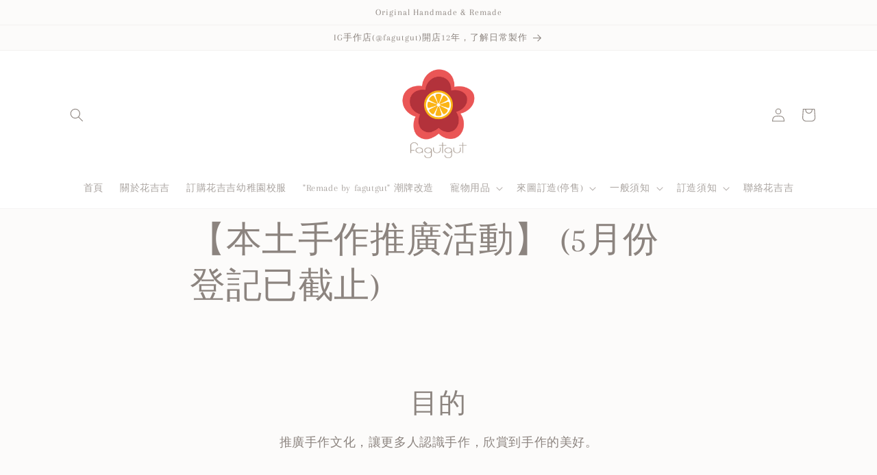

--- FILE ---
content_type: text/html; charset=utf-8
request_url: https://fagutgut.com/pages/amateur-model-recruitment
body_size: 35168
content:
<!doctype html>
<html class="no-js" lang="zh-TW">
  <head>
    <meta charset="utf-8">
    <meta http-equiv="X-UA-Compatible" content="IE=edge">
    <meta name="viewport" content="width=device-width,initial-scale=1">
    <meta name="theme-color" content="">
    <link rel="canonical" href="https://fagutgut.com/pages/amateur-model-recruitment">
    <link rel="preconnect" href="https://cdn.shopify.com" crossorigin>

    <link rel="stylesheet" href="https://cdnjs.cloudflare.com/ajax/libs/font-awesome/6.3.0/css/all.min.css" integrity="sha512-SzlrxWUlpfuzQ+pcUCosxcglQRNAq/DZjVsC0lE40xsADsfeQoEypE+enwcOiGjk/bSuGGKHEyjSoQ1zVisanQ==" crossorigin="anonymous" referrerpolicy="no-referrer" /><link rel="preconnect" href="https://fonts.shopifycdn.com" crossorigin><title>
      【本土手作推廣活動】 (5月份登記已截止)
 &ndash; fagutgut</title>

    

    

<meta property="og:site_name" content="fagutgut">
<meta property="og:url" content="https://fagutgut.com/pages/amateur-model-recruitment">
<meta property="og:title" content="【本土手作推廣活動】 (5月份登記已截止)">
<meta property="og:type" content="website">
<meta property="og:description" content="since 2013 - 全港獨有 - 原創客製化產品
熱賣帽款系列 │ 人寵親子系列 │ 親子系列 │ 寵物用品"><meta property="og:image" content="http://fagutgut.com/cdn/shop/files/logo-09_b9a2d6c8-209c-418a-80d9-463a0ee9bafc.png?height=628&pad_color=fff&v=1680171230&width=1200">
  <meta property="og:image:secure_url" content="https://fagutgut.com/cdn/shop/files/logo-09_b9a2d6c8-209c-418a-80d9-463a0ee9bafc.png?height=628&pad_color=fff&v=1680171230&width=1200">
  <meta property="og:image:width" content="1200">
  <meta property="og:image:height" content="628"><meta name="twitter:card" content="summary_large_image">
<meta name="twitter:title" content="【本土手作推廣活動】 (5月份登記已截止)">
<meta name="twitter:description" content="since 2013 - 全港獨有 - 原創客製化產品
熱賣帽款系列 │ 人寵親子系列 │ 親子系列 │ 寵物用品">


    <script src="//fagutgut.com/cdn/shop/t/2/assets/constants.js?v=165488195745554878101677565351" defer="defer"></script>
    <script src="//fagutgut.com/cdn/shop/t/2/assets/pubsub.js?v=2921868252632587581677565355" defer="defer"></script>
    <script src="//fagutgut.com/cdn/shop/t/2/assets/global.js?v=85297797553816670871677565353" defer="defer"></script>
    <script>window.performance && window.performance.mark && window.performance.mark('shopify.content_for_header.start');</script><meta name="facebook-domain-verification" content="0ebz7vpgdvi3g24nolz847puzuw0vx">
<meta id="shopify-digital-wallet" name="shopify-digital-wallet" content="/72420327705/digital_wallets/dialog">
<meta name="shopify-checkout-api-token" content="161d89143415723a91530d7324c38777">
<meta id="in-context-paypal-metadata" data-shop-id="72420327705" data-venmo-supported="false" data-environment="production" data-locale="en_US" data-paypal-v4="true" data-currency="HKD">
<script async="async" src="/checkouts/internal/preloads.js?locale=zh-HK"></script>
<link rel="preconnect" href="https://shop.app" crossorigin="anonymous">
<script async="async" src="https://shop.app/checkouts/internal/preloads.js?locale=zh-HK&shop_id=72420327705" crossorigin="anonymous"></script>
<script id="apple-pay-shop-capabilities" type="application/json">{"shopId":72420327705,"countryCode":"HK","currencyCode":"HKD","merchantCapabilities":["supports3DS"],"merchantId":"gid:\/\/shopify\/Shop\/72420327705","merchantName":"fagutgut","requiredBillingContactFields":["postalAddress","email","phone"],"requiredShippingContactFields":["postalAddress","email","phone"],"shippingType":"shipping","supportedNetworks":["visa","masterCard","amex"],"total":{"type":"pending","label":"fagutgut","amount":"1.00"},"shopifyPaymentsEnabled":true,"supportsSubscriptions":true}</script>
<script id="shopify-features" type="application/json">{"accessToken":"161d89143415723a91530d7324c38777","betas":["rich-media-storefront-analytics"],"domain":"fagutgut.com","predictiveSearch":false,"shopId":72420327705,"locale":"zh-tw"}</script>
<script>var Shopify = Shopify || {};
Shopify.shop = "fagutgut.myshopify.com";
Shopify.locale = "zh-TW";
Shopify.currency = {"active":"HKD","rate":"1.0"};
Shopify.country = "HK";
Shopify.theme = {"name":"Craft","id":144504520985,"schema_name":"Craft","schema_version":"8.0.1","theme_store_id":1368,"role":"main"};
Shopify.theme.handle = "null";
Shopify.theme.style = {"id":null,"handle":null};
Shopify.cdnHost = "fagutgut.com/cdn";
Shopify.routes = Shopify.routes || {};
Shopify.routes.root = "/";</script>
<script type="module">!function(o){(o.Shopify=o.Shopify||{}).modules=!0}(window);</script>
<script>!function(o){function n(){var o=[];function n(){o.push(Array.prototype.slice.apply(arguments))}return n.q=o,n}var t=o.Shopify=o.Shopify||{};t.loadFeatures=n(),t.autoloadFeatures=n()}(window);</script>
<script>
  window.ShopifyPay = window.ShopifyPay || {};
  window.ShopifyPay.apiHost = "shop.app\/pay";
  window.ShopifyPay.redirectState = null;
</script>
<script id="shop-js-analytics" type="application/json">{"pageType":"page"}</script>
<script defer="defer" async type="module" src="//fagutgut.com/cdn/shopifycloud/shop-js/modules/v2/client.init-shop-cart-sync_D9dVssWa.zh-TW.esm.js"></script>
<script defer="defer" async type="module" src="//fagutgut.com/cdn/shopifycloud/shop-js/modules/v2/chunk.common_OJXd8nZT.esm.js"></script>
<script type="module">
  await import("//fagutgut.com/cdn/shopifycloud/shop-js/modules/v2/client.init-shop-cart-sync_D9dVssWa.zh-TW.esm.js");
await import("//fagutgut.com/cdn/shopifycloud/shop-js/modules/v2/chunk.common_OJXd8nZT.esm.js");

  window.Shopify.SignInWithShop?.initShopCartSync?.({"fedCMEnabled":true,"windoidEnabled":true});

</script>
<script>
  window.Shopify = window.Shopify || {};
  if (!window.Shopify.featureAssets) window.Shopify.featureAssets = {};
  window.Shopify.featureAssets['shop-js'] = {"shop-cart-sync":["modules/v2/client.shop-cart-sync_DZfzH39x.zh-TW.esm.js","modules/v2/chunk.common_OJXd8nZT.esm.js"],"init-fed-cm":["modules/v2/client.init-fed-cm_DodsQcqe.zh-TW.esm.js","modules/v2/chunk.common_OJXd8nZT.esm.js"],"shop-button":["modules/v2/client.shop-button_D-iwf52C.zh-TW.esm.js","modules/v2/chunk.common_OJXd8nZT.esm.js"],"shop-cash-offers":["modules/v2/client.shop-cash-offers_Cyil_cDS.zh-TW.esm.js","modules/v2/chunk.common_OJXd8nZT.esm.js","modules/v2/chunk.modal_C5bQInl2.esm.js"],"init-windoid":["modules/v2/client.init-windoid_DkY0Nl5K.zh-TW.esm.js","modules/v2/chunk.common_OJXd8nZT.esm.js"],"shop-toast-manager":["modules/v2/client.shop-toast-manager_qlvfhAv_.zh-TW.esm.js","modules/v2/chunk.common_OJXd8nZT.esm.js"],"init-shop-email-lookup-coordinator":["modules/v2/client.init-shop-email-lookup-coordinator_BBzHOrgE.zh-TW.esm.js","modules/v2/chunk.common_OJXd8nZT.esm.js"],"init-shop-cart-sync":["modules/v2/client.init-shop-cart-sync_D9dVssWa.zh-TW.esm.js","modules/v2/chunk.common_OJXd8nZT.esm.js"],"avatar":["modules/v2/client.avatar_BTnouDA3.zh-TW.esm.js"],"pay-button":["modules/v2/client.pay-button_DtE7E5DC.zh-TW.esm.js","modules/v2/chunk.common_OJXd8nZT.esm.js"],"init-customer-accounts":["modules/v2/client.init-customer-accounts_D9Hj9SCP.zh-TW.esm.js","modules/v2/client.shop-login-button_BjvtuwE0.zh-TW.esm.js","modules/v2/chunk.common_OJXd8nZT.esm.js","modules/v2/chunk.modal_C5bQInl2.esm.js"],"init-shop-for-new-customer-accounts":["modules/v2/client.init-shop-for-new-customer-accounts_D4_GLl3m.zh-TW.esm.js","modules/v2/client.shop-login-button_BjvtuwE0.zh-TW.esm.js","modules/v2/chunk.common_OJXd8nZT.esm.js","modules/v2/chunk.modal_C5bQInl2.esm.js"],"shop-login-button":["modules/v2/client.shop-login-button_BjvtuwE0.zh-TW.esm.js","modules/v2/chunk.common_OJXd8nZT.esm.js","modules/v2/chunk.modal_C5bQInl2.esm.js"],"init-customer-accounts-sign-up":["modules/v2/client.init-customer-accounts-sign-up_CUqsN-zj.zh-TW.esm.js","modules/v2/client.shop-login-button_BjvtuwE0.zh-TW.esm.js","modules/v2/chunk.common_OJXd8nZT.esm.js","modules/v2/chunk.modal_C5bQInl2.esm.js"],"shop-follow-button":["modules/v2/client.shop-follow-button_CzBEmefI.zh-TW.esm.js","modules/v2/chunk.common_OJXd8nZT.esm.js","modules/v2/chunk.modal_C5bQInl2.esm.js"],"checkout-modal":["modules/v2/client.checkout-modal_BEGRqLz2.zh-TW.esm.js","modules/v2/chunk.common_OJXd8nZT.esm.js","modules/v2/chunk.modal_C5bQInl2.esm.js"],"lead-capture":["modules/v2/client.lead-capture_BKHeCid9.zh-TW.esm.js","modules/v2/chunk.common_OJXd8nZT.esm.js","modules/v2/chunk.modal_C5bQInl2.esm.js"],"shop-login":["modules/v2/client.shop-login_ChuzUg_t.zh-TW.esm.js","modules/v2/chunk.common_OJXd8nZT.esm.js","modules/v2/chunk.modal_C5bQInl2.esm.js"],"payment-terms":["modules/v2/client.payment-terms_KQRU5lPA.zh-TW.esm.js","modules/v2/chunk.common_OJXd8nZT.esm.js","modules/v2/chunk.modal_C5bQInl2.esm.js"]};
</script>
<script>(function() {
  var isLoaded = false;
  function asyncLoad() {
    if (isLoaded) return;
    isLoaded = true;
    var urls = ["https:\/\/cdn.logbase.io\/lb-upsell-wrapper.js?shop=fagutgut.myshopify.com","https:\/\/coupon-x.premio.io\/assets\/js\/shopify-cx-fronted.js?shop=fagutgut.myshopify.com"];
    for (var i = 0; i < urls.length; i++) {
      var s = document.createElement('script');
      s.type = 'text/javascript';
      s.async = true;
      s.src = urls[i];
      var x = document.getElementsByTagName('script')[0];
      x.parentNode.insertBefore(s, x);
    }
  };
  if(window.attachEvent) {
    window.attachEvent('onload', asyncLoad);
  } else {
    window.addEventListener('load', asyncLoad, false);
  }
})();</script>
<script id="__st">var __st={"a":72420327705,"offset":28800,"reqid":"5411ff44-3e6c-404d-b8f7-2a845309f322-1768697165","pageurl":"fagutgut.com\/pages\/amateur-model-recruitment","s":"pages-116994736409","u":"be5329475dc6","p":"page","rtyp":"page","rid":116994736409};</script>
<script>window.ShopifyPaypalV4VisibilityTracking = true;</script>
<script id="captcha-bootstrap">!function(){'use strict';const t='contact',e='account',n='new_comment',o=[[t,t],['blogs',n],['comments',n],[t,'customer']],c=[[e,'customer_login'],[e,'guest_login'],[e,'recover_customer_password'],[e,'create_customer']],r=t=>t.map((([t,e])=>`form[action*='/${t}']:not([data-nocaptcha='true']) input[name='form_type'][value='${e}']`)).join(','),a=t=>()=>t?[...document.querySelectorAll(t)].map((t=>t.form)):[];function s(){const t=[...o],e=r(t);return a(e)}const i='password',u='form_key',d=['recaptcha-v3-token','g-recaptcha-response','h-captcha-response',i],f=()=>{try{return window.sessionStorage}catch{return}},m='__shopify_v',_=t=>t.elements[u];function p(t,e,n=!1){try{const o=window.sessionStorage,c=JSON.parse(o.getItem(e)),{data:r}=function(t){const{data:e,action:n}=t;return t[m]||n?{data:e,action:n}:{data:t,action:n}}(c);for(const[e,n]of Object.entries(r))t.elements[e]&&(t.elements[e].value=n);n&&o.removeItem(e)}catch(o){console.error('form repopulation failed',{error:o})}}const l='form_type',E='cptcha';function T(t){t.dataset[E]=!0}const w=window,h=w.document,L='Shopify',v='ce_forms',y='captcha';let A=!1;((t,e)=>{const n=(g='f06e6c50-85a8-45c8-87d0-21a2b65856fe',I='https://cdn.shopify.com/shopifycloud/storefront-forms-hcaptcha/ce_storefront_forms_captcha_hcaptcha.v1.5.2.iife.js',D={infoText:'已受到 hCaptcha 保護',privacyText:'隱私',termsText:'條款'},(t,e,n)=>{const o=w[L][v],c=o.bindForm;if(c)return c(t,g,e,D).then(n);var r;o.q.push([[t,g,e,D],n]),r=I,A||(h.body.append(Object.assign(h.createElement('script'),{id:'captcha-provider',async:!0,src:r})),A=!0)});var g,I,D;w[L]=w[L]||{},w[L][v]=w[L][v]||{},w[L][v].q=[],w[L][y]=w[L][y]||{},w[L][y].protect=function(t,e){n(t,void 0,e),T(t)},Object.freeze(w[L][y]),function(t,e,n,w,h,L){const[v,y,A,g]=function(t,e,n){const i=e?o:[],u=t?c:[],d=[...i,...u],f=r(d),m=r(i),_=r(d.filter((([t,e])=>n.includes(e))));return[a(f),a(m),a(_),s()]}(w,h,L),I=t=>{const e=t.target;return e instanceof HTMLFormElement?e:e&&e.form},D=t=>v().includes(t);t.addEventListener('submit',(t=>{const e=I(t);if(!e)return;const n=D(e)&&!e.dataset.hcaptchaBound&&!e.dataset.recaptchaBound,o=_(e),c=g().includes(e)&&(!o||!o.value);(n||c)&&t.preventDefault(),c&&!n&&(function(t){try{if(!f())return;!function(t){const e=f();if(!e)return;const n=_(t);if(!n)return;const o=n.value;o&&e.removeItem(o)}(t);const e=Array.from(Array(32),(()=>Math.random().toString(36)[2])).join('');!function(t,e){_(t)||t.append(Object.assign(document.createElement('input'),{type:'hidden',name:u})),t.elements[u].value=e}(t,e),function(t,e){const n=f();if(!n)return;const o=[...t.querySelectorAll(`input[type='${i}']`)].map((({name:t})=>t)),c=[...d,...o],r={};for(const[a,s]of new FormData(t).entries())c.includes(a)||(r[a]=s);n.setItem(e,JSON.stringify({[m]:1,action:t.action,data:r}))}(t,e)}catch(e){console.error('failed to persist form',e)}}(e),e.submit())}));const S=(t,e)=>{t&&!t.dataset[E]&&(n(t,e.some((e=>e===t))),T(t))};for(const o of['focusin','change'])t.addEventListener(o,(t=>{const e=I(t);D(e)&&S(e,y())}));const B=e.get('form_key'),M=e.get(l),P=B&&M;t.addEventListener('DOMContentLoaded',(()=>{const t=y();if(P)for(const e of t)e.elements[l].value===M&&p(e,B);[...new Set([...A(),...v().filter((t=>'true'===t.dataset.shopifyCaptcha))])].forEach((e=>S(e,t)))}))}(h,new URLSearchParams(w.location.search),n,t,e,['guest_login'])})(!0,!0)}();</script>
<script integrity="sha256-4kQ18oKyAcykRKYeNunJcIwy7WH5gtpwJnB7kiuLZ1E=" data-source-attribution="shopify.loadfeatures" defer="defer" src="//fagutgut.com/cdn/shopifycloud/storefront/assets/storefront/load_feature-a0a9edcb.js" crossorigin="anonymous"></script>
<script crossorigin="anonymous" defer="defer" src="//fagutgut.com/cdn/shopifycloud/storefront/assets/shopify_pay/storefront-65b4c6d7.js?v=20250812"></script>
<script data-source-attribution="shopify.dynamic_checkout.dynamic.init">var Shopify=Shopify||{};Shopify.PaymentButton=Shopify.PaymentButton||{isStorefrontPortableWallets:!0,init:function(){window.Shopify.PaymentButton.init=function(){};var t=document.createElement("script");t.src="https://fagutgut.com/cdn/shopifycloud/portable-wallets/latest/portable-wallets.zh-tw.js",t.type="module",document.head.appendChild(t)}};
</script>
<script data-source-attribution="shopify.dynamic_checkout.buyer_consent">
  function portableWalletsHideBuyerConsent(e){var t=document.getElementById("shopify-buyer-consent"),n=document.getElementById("shopify-subscription-policy-button");t&&n&&(t.classList.add("hidden"),t.setAttribute("aria-hidden","true"),n.removeEventListener("click",e))}function portableWalletsShowBuyerConsent(e){var t=document.getElementById("shopify-buyer-consent"),n=document.getElementById("shopify-subscription-policy-button");t&&n&&(t.classList.remove("hidden"),t.removeAttribute("aria-hidden"),n.addEventListener("click",e))}window.Shopify?.PaymentButton&&(window.Shopify.PaymentButton.hideBuyerConsent=portableWalletsHideBuyerConsent,window.Shopify.PaymentButton.showBuyerConsent=portableWalletsShowBuyerConsent);
</script>
<script data-source-attribution="shopify.dynamic_checkout.cart.bootstrap">document.addEventListener("DOMContentLoaded",(function(){function t(){return document.querySelector("shopify-accelerated-checkout-cart, shopify-accelerated-checkout")}if(t())Shopify.PaymentButton.init();else{new MutationObserver((function(e,n){t()&&(Shopify.PaymentButton.init(),n.disconnect())})).observe(document.body,{childList:!0,subtree:!0})}}));
</script>
<link id="shopify-accelerated-checkout-styles" rel="stylesheet" media="screen" href="https://fagutgut.com/cdn/shopifycloud/portable-wallets/latest/accelerated-checkout-backwards-compat.css" crossorigin="anonymous">
<style id="shopify-accelerated-checkout-cart">
        #shopify-buyer-consent {
  margin-top: 1em;
  display: inline-block;
  width: 100%;
}

#shopify-buyer-consent.hidden {
  display: none;
}

#shopify-subscription-policy-button {
  background: none;
  border: none;
  padding: 0;
  text-decoration: underline;
  font-size: inherit;
  cursor: pointer;
}

#shopify-subscription-policy-button::before {
  box-shadow: none;
}

      </style>
<script id="sections-script" data-sections="header,footer" defer="defer" src="//fagutgut.com/cdn/shop/t/2/compiled_assets/scripts.js?3552"></script>
<script>window.performance && window.performance.mark && window.performance.mark('shopify.content_for_header.end');</script>


    <style data-shopify>
      @font-face {
  font-family: Arapey;
  font-weight: 400;
  font-style: normal;
  font-display: swap;
  src: url("//fagutgut.com/cdn/fonts/arapey/arapey_n4.f34340ab9c56baa7f8accf674e253407b725d12c.woff2") format("woff2"),
       url("//fagutgut.com/cdn/fonts/arapey/arapey_n4.003d1426f62522643e43e1d3072a2e7d1ab78130.woff") format("woff");
}

      
      @font-face {
  font-family: Arapey;
  font-weight: 400;
  font-style: italic;
  font-display: swap;
  src: url("//fagutgut.com/cdn/fonts/arapey/arapey_i4.ad247a0e8f08ff5e0ae323e76dcd32a177cc1ff2.woff2") format("woff2"),
       url("//fagutgut.com/cdn/fonts/arapey/arapey_i4.82d96a9fb4e68810c9dda6c6733ec9fc812fc1dd.woff") format("woff");
}

      
      @font-face {
  font-family: Arapey;
  font-weight: 400;
  font-style: normal;
  font-display: swap;
  src: url("//fagutgut.com/cdn/fonts/arapey/arapey_n4.f34340ab9c56baa7f8accf674e253407b725d12c.woff2") format("woff2"),
       url("//fagutgut.com/cdn/fonts/arapey/arapey_n4.003d1426f62522643e43e1d3072a2e7d1ab78130.woff") format("woff");
}


      :root {
        --font-body-family: Arapey, serif;
        --font-body-style: normal;
        --font-body-weight: 400;
        --font-body-weight-bold: 700;

        --font-heading-family: Arapey, serif;
        --font-heading-style: normal;
        --font-heading-weight: 400;

        --font-body-scale: 1.0;
        --font-heading-scale: 1.0;

        --color-base-text: 140, 132, 127;
        --color-shadow: 140, 132, 127;
        --color-base-background-1: 252, 251, 250;
        --color-base-background-2: 255, 255, 255;
        --color-base-solid-button-labels: 236, 227, 221;
        --color-base-outline-button-labels: 147, 112, 92;
        --color-base-accent-1: 170, 157, 149;
        --color-base-accent-2: 206, 194, 186;
        --payment-terms-background-color: #fcfbfa;

        --gradient-base-background-1: #fcfbfa;
        --gradient-base-background-2: #FFFFFF;
        --gradient-base-accent-1: #aa9d95;
        --gradient-base-accent-2: #cec2ba;

        --media-padding: px;
        --media-border-opacity: 0.1;
        --media-border-width: 0px;
        --media-radius: 6px;
        --media-shadow-opacity: 0.0;
        --media-shadow-horizontal-offset: 0px;
        --media-shadow-vertical-offset: 4px;
        --media-shadow-blur-radius: 5px;
        --media-shadow-visible: 0;

        --page-width: 120rem;
        --page-width-margin: 0rem;

        --product-card-image-padding: 0.0rem;
        --product-card-corner-radius: 0.6rem;
        --product-card-text-alignment: left;
        --product-card-border-width: 0.1rem;
        --product-card-border-opacity: 0.05;
        --product-card-shadow-opacity: 0.0;
        --product-card-shadow-visible: 0;
        --product-card-shadow-horizontal-offset: 0.0rem;
        --product-card-shadow-vertical-offset: 0.4rem;
        --product-card-shadow-blur-radius: 0.5rem;

        --collection-card-image-padding: 0.0rem;
        --collection-card-corner-radius: 1.6rem;
        --collection-card-text-alignment: left;
        --collection-card-border-width: 0.0rem;
        --collection-card-border-opacity: 0.65;
        --collection-card-shadow-opacity: 0.0;
        --collection-card-shadow-visible: 0;
        --collection-card-shadow-horizontal-offset: 0.0rem;
        --collection-card-shadow-vertical-offset: 0.4rem;
        --collection-card-shadow-blur-radius: 0.5rem;

        --blog-card-image-padding: 0.0rem;
        --blog-card-corner-radius: 0.6rem;
        --blog-card-text-alignment: left;
        --blog-card-border-width: 0.1rem;
        --blog-card-border-opacity: 0.1;
        --blog-card-shadow-opacity: 0.0;
        --blog-card-shadow-visible: 0;
        --blog-card-shadow-horizontal-offset: 0.0rem;
        --blog-card-shadow-vertical-offset: 0.4rem;
        --blog-card-shadow-blur-radius: 0.5rem;

        --badge-corner-radius: 0.6rem;

        --popup-border-width: 1px;
        --popup-border-opacity: 0.5;
        --popup-corner-radius: 6px;
        --popup-shadow-opacity: 0.0;
        --popup-shadow-horizontal-offset: 0px;
        --popup-shadow-vertical-offset: 4px;
        --popup-shadow-blur-radius: 5px;

        --drawer-border-width: 1px;
        --drawer-border-opacity: 0.1;
        --drawer-shadow-opacity: 0.0;
        --drawer-shadow-horizontal-offset: 0px;
        --drawer-shadow-vertical-offset: 4px;
        --drawer-shadow-blur-radius: 5px;

        --spacing-sections-desktop: 0px;
        --spacing-sections-mobile: 0px;

        --grid-desktop-vertical-spacing: 20px;
        --grid-desktop-horizontal-spacing: 20px;
        --grid-mobile-vertical-spacing: 10px;
        --grid-mobile-horizontal-spacing: 10px;

        --text-boxes-border-opacity: 0.1;
        --text-boxes-border-width: 0px;
        --text-boxes-radius: 6px;
        --text-boxes-shadow-opacity: 0.0;
        --text-boxes-shadow-visible: 0;
        --text-boxes-shadow-horizontal-offset: 0px;
        --text-boxes-shadow-vertical-offset: 4px;
        --text-boxes-shadow-blur-radius: 5px;

        --buttons-radius: 6px;
        --buttons-radius-outset: 7px;
        --buttons-border-width: 1px;
        --buttons-border-opacity: 1.0;
        --buttons-shadow-opacity: 0.0;
        --buttons-shadow-visible: 0;
        --buttons-shadow-horizontal-offset: 0px;
        --buttons-shadow-vertical-offset: 4px;
        --buttons-shadow-blur-radius: 5px;
        --buttons-border-offset: 0.3px;

        --inputs-radius: 6px;
        --inputs-border-width: 1px;
        --inputs-border-opacity: 0.55;
        --inputs-shadow-opacity: 0.0;
        --inputs-shadow-horizontal-offset: 0px;
        --inputs-margin-offset: 0px;
        --inputs-shadow-vertical-offset: 4px;
        --inputs-shadow-blur-radius: 5px;
        --inputs-radius-outset: 7px;

        --variant-pills-radius: 40px;
        --variant-pills-border-width: 1px;
        --variant-pills-border-opacity: 0.55;
        --variant-pills-shadow-opacity: 0.0;
        --variant-pills-shadow-horizontal-offset: 0px;
        --variant-pills-shadow-vertical-offset: 4px;
        --variant-pills-shadow-blur-radius: 5px;
      }

      *,
      *::before,
      *::after {
        box-sizing: inherit;
      }

      html {
        box-sizing: border-box;
        font-size: calc(var(--font-body-scale) * 62.5%);
        height: 100%;
      }

      body {
        display: grid;
        grid-template-rows: auto auto 1fr auto;
        grid-template-columns: 100%;
        min-height: 100%;
        margin: 0;
        font-size: 1.5rem;
        letter-spacing: 0.06rem;
        line-height: calc(1 + 0.8 / var(--font-body-scale));
        font-family: var(--font-body-family);
        font-style: var(--font-body-style);
        font-weight: var(--font-body-weight);
      }

      @media screen and (min-width: 750px) {
        body {
          font-size: 1.6rem;
        }
      }
    </style>

    <link href="//fagutgut.com/cdn/shop/t/2/assets/base.css?v=55521177359621310621684658635" rel="stylesheet" type="text/css" media="all" />
<link rel="preload" as="font" href="//fagutgut.com/cdn/fonts/arapey/arapey_n4.f34340ab9c56baa7f8accf674e253407b725d12c.woff2" type="font/woff2" crossorigin><link rel="preload" as="font" href="//fagutgut.com/cdn/fonts/arapey/arapey_n4.f34340ab9c56baa7f8accf674e253407b725d12c.woff2" type="font/woff2" crossorigin><link rel="stylesheet" href="//fagutgut.com/cdn/shop/t/2/assets/component-predictive-search.css?v=85913294783299393391677565352" media="print" onload="this.media='all'"><script>document.documentElement.className = document.documentElement.className.replace('no-js', 'js');
    if (Shopify.designMode) {
      document.documentElement.classList.add('shopify-design-mode');
    }
    </script>
  <script src="https://cdn.shopify.com/extensions/019b7cd0-6587-73c3-9937-bcc2249fa2c4/lb-upsell-227/assets/lb-selleasy.js" type="text/javascript" defer="defer"></script>
<link href="https://monorail-edge.shopifysvc.com" rel="dns-prefetch">
<script>(function(){if ("sendBeacon" in navigator && "performance" in window) {try {var session_token_from_headers = performance.getEntriesByType('navigation')[0].serverTiming.find(x => x.name == '_s').description;} catch {var session_token_from_headers = undefined;}var session_cookie_matches = document.cookie.match(/_shopify_s=([^;]*)/);var session_token_from_cookie = session_cookie_matches && session_cookie_matches.length === 2 ? session_cookie_matches[1] : "";var session_token = session_token_from_headers || session_token_from_cookie || "";function handle_abandonment_event(e) {var entries = performance.getEntries().filter(function(entry) {return /monorail-edge.shopifysvc.com/.test(entry.name);});if (!window.abandonment_tracked && entries.length === 0) {window.abandonment_tracked = true;var currentMs = Date.now();var navigation_start = performance.timing.navigationStart;var payload = {shop_id: 72420327705,url: window.location.href,navigation_start,duration: currentMs - navigation_start,session_token,page_type: "page"};window.navigator.sendBeacon("https://monorail-edge.shopifysvc.com/v1/produce", JSON.stringify({schema_id: "online_store_buyer_site_abandonment/1.1",payload: payload,metadata: {event_created_at_ms: currentMs,event_sent_at_ms: currentMs}}));}}window.addEventListener('pagehide', handle_abandonment_event);}}());</script>
<script id="web-pixels-manager-setup">(function e(e,d,r,n,o){if(void 0===o&&(o={}),!Boolean(null===(a=null===(i=window.Shopify)||void 0===i?void 0:i.analytics)||void 0===a?void 0:a.replayQueue)){var i,a;window.Shopify=window.Shopify||{};var t=window.Shopify;t.analytics=t.analytics||{};var s=t.analytics;s.replayQueue=[],s.publish=function(e,d,r){return s.replayQueue.push([e,d,r]),!0};try{self.performance.mark("wpm:start")}catch(e){}var l=function(){var e={modern:/Edge?\/(1{2}[4-9]|1[2-9]\d|[2-9]\d{2}|\d{4,})\.\d+(\.\d+|)|Firefox\/(1{2}[4-9]|1[2-9]\d|[2-9]\d{2}|\d{4,})\.\d+(\.\d+|)|Chrom(ium|e)\/(9{2}|\d{3,})\.\d+(\.\d+|)|(Maci|X1{2}).+ Version\/(15\.\d+|(1[6-9]|[2-9]\d|\d{3,})\.\d+)([,.]\d+|)( \(\w+\)|)( Mobile\/\w+|) Safari\/|Chrome.+OPR\/(9{2}|\d{3,})\.\d+\.\d+|(CPU[ +]OS|iPhone[ +]OS|CPU[ +]iPhone|CPU IPhone OS|CPU iPad OS)[ +]+(15[._]\d+|(1[6-9]|[2-9]\d|\d{3,})[._]\d+)([._]\d+|)|Android:?[ /-](13[3-9]|1[4-9]\d|[2-9]\d{2}|\d{4,})(\.\d+|)(\.\d+|)|Android.+Firefox\/(13[5-9]|1[4-9]\d|[2-9]\d{2}|\d{4,})\.\d+(\.\d+|)|Android.+Chrom(ium|e)\/(13[3-9]|1[4-9]\d|[2-9]\d{2}|\d{4,})\.\d+(\.\d+|)|SamsungBrowser\/([2-9]\d|\d{3,})\.\d+/,legacy:/Edge?\/(1[6-9]|[2-9]\d|\d{3,})\.\d+(\.\d+|)|Firefox\/(5[4-9]|[6-9]\d|\d{3,})\.\d+(\.\d+|)|Chrom(ium|e)\/(5[1-9]|[6-9]\d|\d{3,})\.\d+(\.\d+|)([\d.]+$|.*Safari\/(?![\d.]+ Edge\/[\d.]+$))|(Maci|X1{2}).+ Version\/(10\.\d+|(1[1-9]|[2-9]\d|\d{3,})\.\d+)([,.]\d+|)( \(\w+\)|)( Mobile\/\w+|) Safari\/|Chrome.+OPR\/(3[89]|[4-9]\d|\d{3,})\.\d+\.\d+|(CPU[ +]OS|iPhone[ +]OS|CPU[ +]iPhone|CPU IPhone OS|CPU iPad OS)[ +]+(10[._]\d+|(1[1-9]|[2-9]\d|\d{3,})[._]\d+)([._]\d+|)|Android:?[ /-](13[3-9]|1[4-9]\d|[2-9]\d{2}|\d{4,})(\.\d+|)(\.\d+|)|Mobile Safari.+OPR\/([89]\d|\d{3,})\.\d+\.\d+|Android.+Firefox\/(13[5-9]|1[4-9]\d|[2-9]\d{2}|\d{4,})\.\d+(\.\d+|)|Android.+Chrom(ium|e)\/(13[3-9]|1[4-9]\d|[2-9]\d{2}|\d{4,})\.\d+(\.\d+|)|Android.+(UC? ?Browser|UCWEB|U3)[ /]?(15\.([5-9]|\d{2,})|(1[6-9]|[2-9]\d|\d{3,})\.\d+)\.\d+|SamsungBrowser\/(5\.\d+|([6-9]|\d{2,})\.\d+)|Android.+MQ{2}Browser\/(14(\.(9|\d{2,})|)|(1[5-9]|[2-9]\d|\d{3,})(\.\d+|))(\.\d+|)|K[Aa][Ii]OS\/(3\.\d+|([4-9]|\d{2,})\.\d+)(\.\d+|)/},d=e.modern,r=e.legacy,n=navigator.userAgent;return n.match(d)?"modern":n.match(r)?"legacy":"unknown"}(),u="modern"===l?"modern":"legacy",c=(null!=n?n:{modern:"",legacy:""})[u],f=function(e){return[e.baseUrl,"/wpm","/b",e.hashVersion,"modern"===e.buildTarget?"m":"l",".js"].join("")}({baseUrl:d,hashVersion:r,buildTarget:u}),m=function(e){var d=e.version,r=e.bundleTarget,n=e.surface,o=e.pageUrl,i=e.monorailEndpoint;return{emit:function(e){var a=e.status,t=e.errorMsg,s=(new Date).getTime(),l=JSON.stringify({metadata:{event_sent_at_ms:s},events:[{schema_id:"web_pixels_manager_load/3.1",payload:{version:d,bundle_target:r,page_url:o,status:a,surface:n,error_msg:t},metadata:{event_created_at_ms:s}}]});if(!i)return console&&console.warn&&console.warn("[Web Pixels Manager] No Monorail endpoint provided, skipping logging."),!1;try{return self.navigator.sendBeacon.bind(self.navigator)(i,l)}catch(e){}var u=new XMLHttpRequest;try{return u.open("POST",i,!0),u.setRequestHeader("Content-Type","text/plain"),u.send(l),!0}catch(e){return console&&console.warn&&console.warn("[Web Pixels Manager] Got an unhandled error while logging to Monorail."),!1}}}}({version:r,bundleTarget:l,surface:e.surface,pageUrl:self.location.href,monorailEndpoint:e.monorailEndpoint});try{o.browserTarget=l,function(e){var d=e.src,r=e.async,n=void 0===r||r,o=e.onload,i=e.onerror,a=e.sri,t=e.scriptDataAttributes,s=void 0===t?{}:t,l=document.createElement("script"),u=document.querySelector("head"),c=document.querySelector("body");if(l.async=n,l.src=d,a&&(l.integrity=a,l.crossOrigin="anonymous"),s)for(var f in s)if(Object.prototype.hasOwnProperty.call(s,f))try{l.dataset[f]=s[f]}catch(e){}if(o&&l.addEventListener("load",o),i&&l.addEventListener("error",i),u)u.appendChild(l);else{if(!c)throw new Error("Did not find a head or body element to append the script");c.appendChild(l)}}({src:f,async:!0,onload:function(){if(!function(){var e,d;return Boolean(null===(d=null===(e=window.Shopify)||void 0===e?void 0:e.analytics)||void 0===d?void 0:d.initialized)}()){var d=window.webPixelsManager.init(e)||void 0;if(d){var r=window.Shopify.analytics;r.replayQueue.forEach((function(e){var r=e[0],n=e[1],o=e[2];d.publishCustomEvent(r,n,o)})),r.replayQueue=[],r.publish=d.publishCustomEvent,r.visitor=d.visitor,r.initialized=!0}}},onerror:function(){return m.emit({status:"failed",errorMsg:"".concat(f," has failed to load")})},sri:function(e){var d=/^sha384-[A-Za-z0-9+/=]+$/;return"string"==typeof e&&d.test(e)}(c)?c:"",scriptDataAttributes:o}),m.emit({status:"loading"})}catch(e){m.emit({status:"failed",errorMsg:(null==e?void 0:e.message)||"Unknown error"})}}})({shopId: 72420327705,storefrontBaseUrl: "https://fagutgut.com",extensionsBaseUrl: "https://extensions.shopifycdn.com/cdn/shopifycloud/web-pixels-manager",monorailEndpoint: "https://monorail-edge.shopifysvc.com/unstable/produce_batch",surface: "storefront-renderer",enabledBetaFlags: ["2dca8a86"],webPixelsConfigList: [{"id":"416579865","configuration":"{\"pixel_id\":\"522970960038472\",\"pixel_type\":\"facebook_pixel\",\"metaapp_system_user_token\":\"-\"}","eventPayloadVersion":"v1","runtimeContext":"OPEN","scriptVersion":"ca16bc87fe92b6042fbaa3acc2fbdaa6","type":"APP","apiClientId":2329312,"privacyPurposes":["ANALYTICS","MARKETING","SALE_OF_DATA"],"dataSharingAdjustments":{"protectedCustomerApprovalScopes":["read_customer_address","read_customer_email","read_customer_name","read_customer_personal_data","read_customer_phone"]}},{"id":"shopify-app-pixel","configuration":"{}","eventPayloadVersion":"v1","runtimeContext":"STRICT","scriptVersion":"0450","apiClientId":"shopify-pixel","type":"APP","privacyPurposes":["ANALYTICS","MARKETING"]},{"id":"shopify-custom-pixel","eventPayloadVersion":"v1","runtimeContext":"LAX","scriptVersion":"0450","apiClientId":"shopify-pixel","type":"CUSTOM","privacyPurposes":["ANALYTICS","MARKETING"]}],isMerchantRequest: false,initData: {"shop":{"name":"fagutgut","paymentSettings":{"currencyCode":"HKD"},"myshopifyDomain":"fagutgut.myshopify.com","countryCode":"HK","storefrontUrl":"https:\/\/fagutgut.com"},"customer":null,"cart":null,"checkout":null,"productVariants":[],"purchasingCompany":null},},"https://fagutgut.com/cdn","fcfee988w5aeb613cpc8e4bc33m6693e112",{"modern":"","legacy":""},{"shopId":"72420327705","storefrontBaseUrl":"https:\/\/fagutgut.com","extensionBaseUrl":"https:\/\/extensions.shopifycdn.com\/cdn\/shopifycloud\/web-pixels-manager","surface":"storefront-renderer","enabledBetaFlags":"[\"2dca8a86\"]","isMerchantRequest":"false","hashVersion":"fcfee988w5aeb613cpc8e4bc33m6693e112","publish":"custom","events":"[[\"page_viewed\",{}]]"});</script><script>
  window.ShopifyAnalytics = window.ShopifyAnalytics || {};
  window.ShopifyAnalytics.meta = window.ShopifyAnalytics.meta || {};
  window.ShopifyAnalytics.meta.currency = 'HKD';
  var meta = {"page":{"pageType":"page","resourceType":"page","resourceId":116994736409,"requestId":"5411ff44-3e6c-404d-b8f7-2a845309f322-1768697165"}};
  for (var attr in meta) {
    window.ShopifyAnalytics.meta[attr] = meta[attr];
  }
</script>
<script class="analytics">
  (function () {
    var customDocumentWrite = function(content) {
      var jquery = null;

      if (window.jQuery) {
        jquery = window.jQuery;
      } else if (window.Checkout && window.Checkout.$) {
        jquery = window.Checkout.$;
      }

      if (jquery) {
        jquery('body').append(content);
      }
    };

    var hasLoggedConversion = function(token) {
      if (token) {
        return document.cookie.indexOf('loggedConversion=' + token) !== -1;
      }
      return false;
    }

    var setCookieIfConversion = function(token) {
      if (token) {
        var twoMonthsFromNow = new Date(Date.now());
        twoMonthsFromNow.setMonth(twoMonthsFromNow.getMonth() + 2);

        document.cookie = 'loggedConversion=' + token + '; expires=' + twoMonthsFromNow;
      }
    }

    var trekkie = window.ShopifyAnalytics.lib = window.trekkie = window.trekkie || [];
    if (trekkie.integrations) {
      return;
    }
    trekkie.methods = [
      'identify',
      'page',
      'ready',
      'track',
      'trackForm',
      'trackLink'
    ];
    trekkie.factory = function(method) {
      return function() {
        var args = Array.prototype.slice.call(arguments);
        args.unshift(method);
        trekkie.push(args);
        return trekkie;
      };
    };
    for (var i = 0; i < trekkie.methods.length; i++) {
      var key = trekkie.methods[i];
      trekkie[key] = trekkie.factory(key);
    }
    trekkie.load = function(config) {
      trekkie.config = config || {};
      trekkie.config.initialDocumentCookie = document.cookie;
      var first = document.getElementsByTagName('script')[0];
      var script = document.createElement('script');
      script.type = 'text/javascript';
      script.onerror = function(e) {
        var scriptFallback = document.createElement('script');
        scriptFallback.type = 'text/javascript';
        scriptFallback.onerror = function(error) {
                var Monorail = {
      produce: function produce(monorailDomain, schemaId, payload) {
        var currentMs = new Date().getTime();
        var event = {
          schema_id: schemaId,
          payload: payload,
          metadata: {
            event_created_at_ms: currentMs,
            event_sent_at_ms: currentMs
          }
        };
        return Monorail.sendRequest("https://" + monorailDomain + "/v1/produce", JSON.stringify(event));
      },
      sendRequest: function sendRequest(endpointUrl, payload) {
        // Try the sendBeacon API
        if (window && window.navigator && typeof window.navigator.sendBeacon === 'function' && typeof window.Blob === 'function' && !Monorail.isIos12()) {
          var blobData = new window.Blob([payload], {
            type: 'text/plain'
          });

          if (window.navigator.sendBeacon(endpointUrl, blobData)) {
            return true;
          } // sendBeacon was not successful

        } // XHR beacon

        var xhr = new XMLHttpRequest();

        try {
          xhr.open('POST', endpointUrl);
          xhr.setRequestHeader('Content-Type', 'text/plain');
          xhr.send(payload);
        } catch (e) {
          console.log(e);
        }

        return false;
      },
      isIos12: function isIos12() {
        return window.navigator.userAgent.lastIndexOf('iPhone; CPU iPhone OS 12_') !== -1 || window.navigator.userAgent.lastIndexOf('iPad; CPU OS 12_') !== -1;
      }
    };
    Monorail.produce('monorail-edge.shopifysvc.com',
      'trekkie_storefront_load_errors/1.1',
      {shop_id: 72420327705,
      theme_id: 144504520985,
      app_name: "storefront",
      context_url: window.location.href,
      source_url: "//fagutgut.com/cdn/s/trekkie.storefront.cd680fe47e6c39ca5d5df5f0a32d569bc48c0f27.min.js"});

        };
        scriptFallback.async = true;
        scriptFallback.src = '//fagutgut.com/cdn/s/trekkie.storefront.cd680fe47e6c39ca5d5df5f0a32d569bc48c0f27.min.js';
        first.parentNode.insertBefore(scriptFallback, first);
      };
      script.async = true;
      script.src = '//fagutgut.com/cdn/s/trekkie.storefront.cd680fe47e6c39ca5d5df5f0a32d569bc48c0f27.min.js';
      first.parentNode.insertBefore(script, first);
    };
    trekkie.load(
      {"Trekkie":{"appName":"storefront","development":false,"defaultAttributes":{"shopId":72420327705,"isMerchantRequest":null,"themeId":144504520985,"themeCityHash":"7353574233869729062","contentLanguage":"zh-TW","currency":"HKD","eventMetadataId":"94e4cd60-8301-4f66-ae64-c89c00352c36"},"isServerSideCookieWritingEnabled":true,"monorailRegion":"shop_domain","enabledBetaFlags":["65f19447"]},"Session Attribution":{},"S2S":{"facebookCapiEnabled":true,"source":"trekkie-storefront-renderer","apiClientId":580111}}
    );

    var loaded = false;
    trekkie.ready(function() {
      if (loaded) return;
      loaded = true;

      window.ShopifyAnalytics.lib = window.trekkie;

      var originalDocumentWrite = document.write;
      document.write = customDocumentWrite;
      try { window.ShopifyAnalytics.merchantGoogleAnalytics.call(this); } catch(error) {};
      document.write = originalDocumentWrite;

      window.ShopifyAnalytics.lib.page(null,{"pageType":"page","resourceType":"page","resourceId":116994736409,"requestId":"5411ff44-3e6c-404d-b8f7-2a845309f322-1768697165","shopifyEmitted":true});

      var match = window.location.pathname.match(/checkouts\/(.+)\/(thank_you|post_purchase)/)
      var token = match? match[1]: undefined;
      if (!hasLoggedConversion(token)) {
        setCookieIfConversion(token);
        
      }
    });


        var eventsListenerScript = document.createElement('script');
        eventsListenerScript.async = true;
        eventsListenerScript.src = "//fagutgut.com/cdn/shopifycloud/storefront/assets/shop_events_listener-3da45d37.js";
        document.getElementsByTagName('head')[0].appendChild(eventsListenerScript);

})();</script>
<script
  defer
  src="https://fagutgut.com/cdn/shopifycloud/perf-kit/shopify-perf-kit-3.0.4.min.js"
  data-application="storefront-renderer"
  data-shop-id="72420327705"
  data-render-region="gcp-us-central1"
  data-page-type="page"
  data-theme-instance-id="144504520985"
  data-theme-name="Craft"
  data-theme-version="8.0.1"
  data-monorail-region="shop_domain"
  data-resource-timing-sampling-rate="10"
  data-shs="true"
  data-shs-beacon="true"
  data-shs-export-with-fetch="true"
  data-shs-logs-sample-rate="1"
  data-shs-beacon-endpoint="https://fagutgut.com/api/collect"
></script>
</head>

  <body class="gradient">
    <a class="skip-to-content-link button visually-hidden" href="#MainContent">
      跳至內容
    </a><!-- BEGIN sections: header-group -->
<div id="shopify-section-sections--18079062786329__announcement-bar" class="shopify-section shopify-section-group-header-group announcement-bar-section"><div class="announcement-bar color-background-1 gradient" role="region" aria-label="公告" ><div class="page-width">
                <p class="announcement-bar__message center h5">
                  <span>Original Handmade &amp; Remade</span></p>
              </div></div><div class="announcement-bar color-background-1 gradient" role="region" aria-label="公告" ><a href="https://www.instagram.com/fagutgut" class="announcement-bar__link link link--text focus-inset animate-arrow"><div class="page-width">
                <p class="announcement-bar__message center h5">
                  <span>IG手作店(@fagutgut)開店12年，了解日常製作</span><svg
  viewBox="0 0 14 10"
  fill="none"
  aria-hidden="true"
  focusable="false"
  class="icon icon-arrow"
  xmlns="http://www.w3.org/2000/svg"
>
  <path fill-rule="evenodd" clip-rule="evenodd" d="M8.537.808a.5.5 0 01.817-.162l4 4a.5.5 0 010 .708l-4 4a.5.5 0 11-.708-.708L11.793 5.5H1a.5.5 0 010-1h10.793L8.646 1.354a.5.5 0 01-.109-.546z" fill="currentColor">
</svg>

</p>
              </div></a></div>
</div><div id="shopify-section-sections--18079062786329__header" class="shopify-section shopify-section-group-header-group section-header"><link rel="stylesheet" href="//fagutgut.com/cdn/shop/t/2/assets/component-list-menu.css?v=151968516119678728991677565353" media="print" onload="this.media='all'">
<link rel="stylesheet" href="//fagutgut.com/cdn/shop/t/2/assets/component-search.css?v=184225813856820874251677565351" media="print" onload="this.media='all'">
<link rel="stylesheet" href="//fagutgut.com/cdn/shop/t/2/assets/component-menu-drawer.css?v=182311192829367774911677565352" media="print" onload="this.media='all'">
<link rel="stylesheet" href="//fagutgut.com/cdn/shop/t/2/assets/component-cart-notification.css?v=137625604348931474661677565351" media="print" onload="this.media='all'">
<link rel="stylesheet" href="//fagutgut.com/cdn/shop/t/2/assets/component-cart-items.css?v=23917223812499722491677565355" media="print" onload="this.media='all'"><link rel="stylesheet" href="//fagutgut.com/cdn/shop/t/2/assets/component-price.css?v=65402837579211014041677565352" media="print" onload="this.media='all'">
  <link rel="stylesheet" href="//fagutgut.com/cdn/shop/t/2/assets/component-loading-overlay.css?v=167310470843593579841677565355" media="print" onload="this.media='all'"><noscript><link href="//fagutgut.com/cdn/shop/t/2/assets/component-list-menu.css?v=151968516119678728991677565353" rel="stylesheet" type="text/css" media="all" /></noscript>
<noscript><link href="//fagutgut.com/cdn/shop/t/2/assets/component-search.css?v=184225813856820874251677565351" rel="stylesheet" type="text/css" media="all" /></noscript>
<noscript><link href="//fagutgut.com/cdn/shop/t/2/assets/component-menu-drawer.css?v=182311192829367774911677565352" rel="stylesheet" type="text/css" media="all" /></noscript>
<noscript><link href="//fagutgut.com/cdn/shop/t/2/assets/component-cart-notification.css?v=137625604348931474661677565351" rel="stylesheet" type="text/css" media="all" /></noscript>
<noscript><link href="//fagutgut.com/cdn/shop/t/2/assets/component-cart-items.css?v=23917223812499722491677565355" rel="stylesheet" type="text/css" media="all" /></noscript>

<style>
  header-drawer {
    justify-self: start;
    margin-left: -1.2rem;
  }

  .header__heading-logo {
    max-width: 150px;
  }@media screen and (min-width: 990px) {
    header-drawer {
      display: none;
    }
  }

  .menu-drawer-container {
    display: flex;
  }

  .list-menu {
    list-style: none;
    padding: 0;
    margin: 0;
  }

  .list-menu--inline {
    display: inline-flex;
    flex-wrap: wrap;
  }

  summary.list-menu__item {
    padding-right: 2.7rem;
  }

  .list-menu__item {
    display: flex;
    align-items: center;
    line-height: calc(1 + 0.3 / var(--font-body-scale));
  }

  .list-menu__item--link {
    text-decoration: none;
    padding-bottom: 1rem;
    padding-top: 1rem;
    line-height: calc(1 + 0.8 / var(--font-body-scale));
  }

  @media screen and (min-width: 750px) {
    .list-menu__item--link {
      padding-bottom: 0.5rem;
      padding-top: 0.5rem;
    }
  }
</style><style data-shopify>.header {
    padding-top: 4px;
    padding-bottom: 4px;
  }

  .section-header {
    position: sticky; /* This is for fixing a Safari z-index issue. PR #2147 */
    margin-bottom: 0px;
  }

  @media screen and (min-width: 750px) {
    .section-header {
      margin-bottom: 0px;
    }
  }

  @media screen and (min-width: 990px) {
    .header {
      padding-top: 8px;
      padding-bottom: 8px;
    }
  }</style><script src="//fagutgut.com/cdn/shop/t/2/assets/details-disclosure.js?v=153497636716254413831677565354" defer="defer"></script>
<script src="//fagutgut.com/cdn/shop/t/2/assets/details-modal.js?v=4511761896672669691677565354" defer="defer"></script>
<script src="//fagutgut.com/cdn/shop/t/2/assets/cart-notification.js?v=160453272920806432391677565352" defer="defer"></script>
<script src="//fagutgut.com/cdn/shop/t/2/assets/search-form.js?v=113639710312857635801677565353" defer="defer"></script><svg xmlns="http://www.w3.org/2000/svg" class="hidden">
  <symbol id="icon-search" viewbox="0 0 18 19" fill="none">
    <path fill-rule="evenodd" clip-rule="evenodd" d="M11.03 11.68A5.784 5.784 0 112.85 3.5a5.784 5.784 0 018.18 8.18zm.26 1.12a6.78 6.78 0 11.72-.7l5.4 5.4a.5.5 0 11-.71.7l-5.41-5.4z" fill="currentColor"/>
  </symbol>

  <symbol id="icon-reset" class="icon icon-close"  fill="none" viewBox="0 0 18 18" stroke="currentColor">
    <circle r="8.5" cy="9" cx="9" stroke-opacity="0.2"/>
    <path d="M6.82972 6.82915L1.17193 1.17097" stroke-linecap="round" stroke-linejoin="round" transform="translate(5 5)"/>
    <path d="M1.22896 6.88502L6.77288 1.11523" stroke-linecap="round" stroke-linejoin="round" transform="translate(5 5)"/>
  </symbol>

  <symbol id="icon-close" class="icon icon-close" fill="none" viewBox="0 0 18 17">
    <path d="M.865 15.978a.5.5 0 00.707.707l7.433-7.431 7.579 7.282a.501.501 0 00.846-.37.5.5 0 00-.153-.351L9.712 8.546l7.417-7.416a.5.5 0 10-.707-.708L8.991 7.853 1.413.573a.5.5 0 10-.693.72l7.563 7.268-7.418 7.417z" fill="currentColor">
  </symbol>
</svg>
<sticky-header data-sticky-type="always" class="header-wrapper color-background-2 gradient header-wrapper--border-bottom">
  <header class="header header--top-center header--mobile-center page-width header--has-menu"><header-drawer data-breakpoint="tablet">
        <details id="Details-menu-drawer-container" class="menu-drawer-container">
          <summary class="header__icon header__icon--menu header__icon--summary link focus-inset" aria-label="選單">
            <span>
              <svg
  xmlns="http://www.w3.org/2000/svg"
  aria-hidden="true"
  focusable="false"
  class="icon icon-hamburger"
  fill="none"
  viewBox="0 0 18 16"
>
  <path d="M1 .5a.5.5 0 100 1h15.71a.5.5 0 000-1H1zM.5 8a.5.5 0 01.5-.5h15.71a.5.5 0 010 1H1A.5.5 0 01.5 8zm0 7a.5.5 0 01.5-.5h15.71a.5.5 0 010 1H1a.5.5 0 01-.5-.5z" fill="currentColor">
</svg>

              <svg
  xmlns="http://www.w3.org/2000/svg"
  aria-hidden="true"
  focusable="false"
  class="icon icon-close"
  fill="none"
  viewBox="0 0 18 17"
>
  <path d="M.865 15.978a.5.5 0 00.707.707l7.433-7.431 7.579 7.282a.501.501 0 00.846-.37.5.5 0 00-.153-.351L9.712 8.546l7.417-7.416a.5.5 0 10-.707-.708L8.991 7.853 1.413.573a.5.5 0 10-.693.72l7.563 7.268-7.418 7.417z" fill="currentColor">
</svg>

            </span>
          </summary>
          <div id="menu-drawer" class="gradient menu-drawer motion-reduce" tabindex="-1">
            <div class="menu-drawer__inner-container">
              <div class="menu-drawer__navigation-container">
                <nav class="menu-drawer__navigation">
                  <ul class="menu-drawer__menu has-submenu list-menu" role="list"><li><a href="/" class="menu-drawer__menu-item list-menu__item link link--text focus-inset">
                            首頁
                          </a></li><li><a href="/pages/fugutgut-%E8%8A%B1%E5%90%89%E5%90%89%E6%89%8B%E4%BD%9C-%E9%97%9C%E6%96%BC%E8%8A%B1%E5%90%89%E5%90%89" class="menu-drawer__menu-item list-menu__item link link--text focus-inset">
                            關於花吉吉
                          </a></li><li><a href="/collections/school-uniform" class="menu-drawer__menu-item list-menu__item link link--text focus-inset">
                            訂購花吉吉幼稚園校服
                          </a></li><li><a href="/collections/remade-by-fagutgut" class="menu-drawer__menu-item list-menu__item link link--text focus-inset">
                            &quot;Remade by fagutgut&quot; 潮牌改造
                          </a></li><li><details id="Details-menu-drawer-menu-item-5">
                            <summary class="menu-drawer__menu-item list-menu__item link link--text focus-inset">
                              寵物用品
                              <svg
  viewBox="0 0 14 10"
  fill="none"
  aria-hidden="true"
  focusable="false"
  class="icon icon-arrow"
  xmlns="http://www.w3.org/2000/svg"
>
  <path fill-rule="evenodd" clip-rule="evenodd" d="M8.537.808a.5.5 0 01.817-.162l4 4a.5.5 0 010 .708l-4 4a.5.5 0 11-.708-.708L11.793 5.5H1a.5.5 0 010-1h10.793L8.646 1.354a.5.5 0 01-.109-.546z" fill="currentColor">
</svg>

                              <svg aria-hidden="true" focusable="false" class="icon icon-caret" viewBox="0 0 10 6">
  <path fill-rule="evenodd" clip-rule="evenodd" d="M9.354.646a.5.5 0 00-.708 0L5 4.293 1.354.646a.5.5 0 00-.708.708l4 4a.5.5 0 00.708 0l4-4a.5.5 0 000-.708z" fill="currentColor">
</svg>

                            </summary>
                            <div id="link-寵物用品" class="menu-drawer__submenu has-submenu gradient motion-reduce" tabindex="-1">
                              <div class="menu-drawer__inner-submenu">
                                <button class="menu-drawer__close-button link link--text focus-inset" aria-expanded="true">
                                  <svg
  viewBox="0 0 14 10"
  fill="none"
  aria-hidden="true"
  focusable="false"
  class="icon icon-arrow"
  xmlns="http://www.w3.org/2000/svg"
>
  <path fill-rule="evenodd" clip-rule="evenodd" d="M8.537.808a.5.5 0 01.817-.162l4 4a.5.5 0 010 .708l-4 4a.5.5 0 11-.708-.708L11.793 5.5H1a.5.5 0 010-1h10.793L8.646 1.354a.5.5 0 01-.109-.546z" fill="currentColor">
</svg>

                                  寵物用品
                                </button>
                                <ul class="menu-drawer__menu list-menu" role="list" tabindex="-1"><li><a href="/collections/pet-hat" class="menu-drawer__menu-item link link--text list-menu__item focus-inset">
                                          寵物帽
                                        </a></li><li><a href="/collections/fagutgut-%E8%8A%B1%E5%90%89%E5%90%89%E6%89%8B%E4%BD%9C-%E7%89%BD%E5%BC%95%E8%83%B8%E8%83%8C%E5%BF%83" class="menu-drawer__menu-item link link--text list-menu__item focus-inset">
                                          牽引胸背心
                                        </a></li><li><a href="/collections/fagutgut-%E8%8A%B1%E5%90%89%E5%90%89%E6%89%8B%E4%BD%9C-%E5%AF%B5%E7%89%A9%E6%9C%8D%E9%A3%BE%E5%A5%97%E8%A3%9D" class="menu-drawer__menu-item link link--text list-menu__item focus-inset">
                                          寵物服飾套裝
                                        </a></li><li><a href="/collections/fagutgut-%E8%8A%B1%E5%90%89%E5%90%89%E6%89%8B%E4%BD%9C-%E4%BA%BA%E5%AF%B5%E8%A6%AA%E5%AD%90%E7%B3%BB%E5%88%97" class="menu-drawer__menu-item link link--text list-menu__item focus-inset">
                                          人寵親子裝
                                        </a></li><li><a href="/collections/pet-collar-collection" class="menu-drawer__menu-item link link--text list-menu__item focus-inset">
                                          寵物領巾/斗篷/煲呔
                                        </a></li></ul>
                              </div>
                            </div>
                          </details></li><li><details id="Details-menu-drawer-menu-item-6">
                            <summary class="menu-drawer__menu-item list-menu__item link link--text focus-inset">
                              來圖訂造(停售)
                              <svg
  viewBox="0 0 14 10"
  fill="none"
  aria-hidden="true"
  focusable="false"
  class="icon icon-arrow"
  xmlns="http://www.w3.org/2000/svg"
>
  <path fill-rule="evenodd" clip-rule="evenodd" d="M8.537.808a.5.5 0 01.817-.162l4 4a.5.5 0 010 .708l-4 4a.5.5 0 11-.708-.708L11.793 5.5H1a.5.5 0 010-1h10.793L8.646 1.354a.5.5 0 01-.109-.546z" fill="currentColor">
</svg>

                              <svg aria-hidden="true" focusable="false" class="icon icon-caret" viewBox="0 0 10 6">
  <path fill-rule="evenodd" clip-rule="evenodd" d="M9.354.646a.5.5 0 00-.708 0L5 4.293 1.354.646a.5.5 0 00-.708.708l4 4a.5.5 0 00.708 0l4-4a.5.5 0 000-.708z" fill="currentColor">
</svg>

                            </summary>
                            <div id="link-來圖訂造停售" class="menu-drawer__submenu has-submenu gradient motion-reduce" tabindex="-1">
                              <div class="menu-drawer__inner-submenu">
                                <button class="menu-drawer__close-button link link--text focus-inset" aria-expanded="true">
                                  <svg
  viewBox="0 0 14 10"
  fill="none"
  aria-hidden="true"
  focusable="false"
  class="icon icon-arrow"
  xmlns="http://www.w3.org/2000/svg"
>
  <path fill-rule="evenodd" clip-rule="evenodd" d="M8.537.808a.5.5 0 01.817-.162l4 4a.5.5 0 010 .708l-4 4a.5.5 0 11-.708-.708L11.793 5.5H1a.5.5 0 010-1h10.793L8.646 1.354a.5.5 0 01-.109-.546z" fill="currentColor">
</svg>

                                  來圖訂造(停售)
                                </button>
                                <ul class="menu-drawer__menu list-menu" role="list" tabindex="-1"><li><a href="/products/custom-luggage-tag" class="menu-drawer__menu-item link link--text list-menu__item focus-inset">
                                          行李牌
                                        </a></li><li><a href="/products/custom-made-wappen" class="menu-drawer__menu-item link link--text list-menu__item focus-inset">
                                          布質圖案
                                        </a></li></ul>
                              </div>
                            </div>
                          </details></li><li><details id="Details-menu-drawer-menu-item-7">
                            <summary class="menu-drawer__menu-item list-menu__item link link--text focus-inset">
                              一般須知
                              <svg
  viewBox="0 0 14 10"
  fill="none"
  aria-hidden="true"
  focusable="false"
  class="icon icon-arrow"
  xmlns="http://www.w3.org/2000/svg"
>
  <path fill-rule="evenodd" clip-rule="evenodd" d="M8.537.808a.5.5 0 01.817-.162l4 4a.5.5 0 010 .708l-4 4a.5.5 0 11-.708-.708L11.793 5.5H1a.5.5 0 010-1h10.793L8.646 1.354a.5.5 0 01-.109-.546z" fill="currentColor">
</svg>

                              <svg aria-hidden="true" focusable="false" class="icon icon-caret" viewBox="0 0 10 6">
  <path fill-rule="evenodd" clip-rule="evenodd" d="M9.354.646a.5.5 0 00-.708 0L5 4.293 1.354.646a.5.5 0 00-.708.708l4 4a.5.5 0 00.708 0l4-4a.5.5 0 000-.708z" fill="currentColor">
</svg>

                            </summary>
                            <div id="link-一般須知" class="menu-drawer__submenu has-submenu gradient motion-reduce" tabindex="-1">
                              <div class="menu-drawer__inner-submenu">
                                <button class="menu-drawer__close-button link link--text focus-inset" aria-expanded="true">
                                  <svg
  viewBox="0 0 14 10"
  fill="none"
  aria-hidden="true"
  focusable="false"
  class="icon icon-arrow"
  xmlns="http://www.w3.org/2000/svg"
>
  <path fill-rule="evenodd" clip-rule="evenodd" d="M8.537.808a.5.5 0 01.817-.162l4 4a.5.5 0 010 .708l-4 4a.5.5 0 11-.708-.708L11.793 5.5H1a.5.5 0 010-1h10.793L8.646 1.354a.5.5 0 01-.109-.546z" fill="currentColor">
</svg>

                                  一般須知
                                </button>
                                <ul class="menu-drawer__menu list-menu" role="list" tabindex="-1"><li><details id="Details-menu-drawer-submenu-1">
                                          <summary class="menu-drawer__menu-item link link--text list-menu__item focus-inset">
                                            購物流程
                                            <svg
  viewBox="0 0 14 10"
  fill="none"
  aria-hidden="true"
  focusable="false"
  class="icon icon-arrow"
  xmlns="http://www.w3.org/2000/svg"
>
  <path fill-rule="evenodd" clip-rule="evenodd" d="M8.537.808a.5.5 0 01.817-.162l4 4a.5.5 0 010 .708l-4 4a.5.5 0 11-.708-.708L11.793 5.5H1a.5.5 0 010-1h10.793L8.646 1.354a.5.5 0 01-.109-.546z" fill="currentColor">
</svg>

                                            <svg aria-hidden="true" focusable="false" class="icon icon-caret" viewBox="0 0 10 6">
  <path fill-rule="evenodd" clip-rule="evenodd" d="M9.354.646a.5.5 0 00-.708 0L5 4.293 1.354.646a.5.5 0 00-.708.708l4 4a.5.5 0 00.708 0l4-4a.5.5 0 000-.708z" fill="currentColor">
</svg>

                                          </summary>
                                          <div id="childlink-購物流程" class="menu-drawer__submenu has-submenu gradient motion-reduce">
                                            <button class="menu-drawer__close-button link link--text focus-inset" aria-expanded="true">
                                              <svg
  viewBox="0 0 14 10"
  fill="none"
  aria-hidden="true"
  focusable="false"
  class="icon icon-arrow"
  xmlns="http://www.w3.org/2000/svg"
>
  <path fill-rule="evenodd" clip-rule="evenodd" d="M8.537.808a.5.5 0 01.817-.162l4 4a.5.5 0 010 .708l-4 4a.5.5 0 11-.708-.708L11.793 5.5H1a.5.5 0 010-1h10.793L8.646 1.354a.5.5 0 01-.109-.546z" fill="currentColor">
</svg>

                                              購物流程
                                            </button>
                                            <ul class="menu-drawer__menu list-menu" role="list" tabindex="-1"><li>
                                                  <a href="/pages/fagutgtu-%E8%8A%B1%E5%90%89%E5%90%89%E6%89%8B%E4%BD%9C-%E5%A6%82%E4%BD%95%E8%A8%82%E9%80%A0%E7%94%A2%E5%93%81" class="menu-drawer__menu-item link link--text list-menu__item focus-inset">
                                                    一般購物流程
                                                  </a>
                                                </li><li>
                                                  <a href="/pages/fagutgut-%E8%8A%B1%E5%90%89%E5%90%89%E6%89%8B%E4%BD%9C-%E4%BE%86%E5%9C%96%E8%A8%82%E9%80%A0%E8%B3%BC%E7%89%A9%E6%B5%81%E7%A8%8B" class="menu-drawer__menu-item link link--text list-menu__item focus-inset">
                                                    來圖訂造購物流程
                                                  </a>
                                                </li></ul>
                                          </div>
                                        </details></li><li><a href="/pages/%E9%80%81%E8%B2%A8%E5%AE%89%E6%8E%92" class="menu-drawer__menu-item link link--text list-menu__item focus-inset">
                                          送貨安排
                                        </a></li><li><a href="/pages/%E4%BB%98%E6%AC%BE%E6%96%B9%E5%BC%8F" class="menu-drawer__menu-item link link--text list-menu__item focus-inset">
                                          付款方式
                                        </a></li></ul>
                              </div>
                            </div>
                          </details></li><li><details id="Details-menu-drawer-menu-item-8">
                            <summary class="menu-drawer__menu-item list-menu__item link link--text focus-inset">
                              訂造須知
                              <svg
  viewBox="0 0 14 10"
  fill="none"
  aria-hidden="true"
  focusable="false"
  class="icon icon-arrow"
  xmlns="http://www.w3.org/2000/svg"
>
  <path fill-rule="evenodd" clip-rule="evenodd" d="M8.537.808a.5.5 0 01.817-.162l4 4a.5.5 0 010 .708l-4 4a.5.5 0 11-.708-.708L11.793 5.5H1a.5.5 0 010-1h10.793L8.646 1.354a.5.5 0 01-.109-.546z" fill="currentColor">
</svg>

                              <svg aria-hidden="true" focusable="false" class="icon icon-caret" viewBox="0 0 10 6">
  <path fill-rule="evenodd" clip-rule="evenodd" d="M9.354.646a.5.5 0 00-.708 0L5 4.293 1.354.646a.5.5 0 00-.708.708l4 4a.5.5 0 00.708 0l4-4a.5.5 0 000-.708z" fill="currentColor">
</svg>

                            </summary>
                            <div id="link-訂造須知" class="menu-drawer__submenu has-submenu gradient motion-reduce" tabindex="-1">
                              <div class="menu-drawer__inner-submenu">
                                <button class="menu-drawer__close-button link link--text focus-inset" aria-expanded="true">
                                  <svg
  viewBox="0 0 14 10"
  fill="none"
  aria-hidden="true"
  focusable="false"
  class="icon icon-arrow"
  xmlns="http://www.w3.org/2000/svg"
>
  <path fill-rule="evenodd" clip-rule="evenodd" d="M8.537.808a.5.5 0 01.817-.162l4 4a.5.5 0 010 .708l-4 4a.5.5 0 11-.708-.708L11.793 5.5H1a.5.5 0 010-1h10.793L8.646 1.354a.5.5 0 01-.109-.546z" fill="currentColor">
</svg>

                                  訂造須知
                                </button>
                                <ul class="menu-drawer__menu list-menu" role="list" tabindex="-1"><li><a href="/pages/fagutgut-%E8%8A%B1%E5%90%89%E5%90%89%E6%89%8B%E4%BD%9C-%E4%BE%86%E5%9C%96%E8%A8%82%E9%80%A0q-a" class="menu-drawer__menu-item link link--text list-menu__item focus-inset">
                                          來圖訂造【布質圖案】Q&amp;A
                                        </a></li></ul>
                              </div>
                            </div>
                          </details></li><li><a href="/pages/contact" class="menu-drawer__menu-item list-menu__item link link--text focus-inset">
                            聯絡花吉吉
                          </a></li></ul>
                </nav>
                <div class="menu-drawer__utility-links"><a href="https://fagutgut.com/customer_authentication/redirect?locale=zh-TW&region_country=HK" class="menu-drawer__account link focus-inset h5">
                      <svg
  xmlns="http://www.w3.org/2000/svg"
  aria-hidden="true"
  focusable="false"
  class="icon icon-account"
  fill="none"
  viewBox="0 0 18 19"
>
  <path fill-rule="evenodd" clip-rule="evenodd" d="M6 4.5a3 3 0 116 0 3 3 0 01-6 0zm3-4a4 4 0 100 8 4 4 0 000-8zm5.58 12.15c1.12.82 1.83 2.24 1.91 4.85H1.51c.08-2.6.79-4.03 1.9-4.85C4.66 11.75 6.5 11.5 9 11.5s4.35.26 5.58 1.15zM9 10.5c-2.5 0-4.65.24-6.17 1.35C1.27 12.98.5 14.93.5 18v.5h17V18c0-3.07-.77-5.02-2.33-6.15-1.52-1.1-3.67-1.35-6.17-1.35z" fill="currentColor">
</svg>

登入</a><ul class="list list-social list-unstyled" role="list"><li class="list-social__item">
                        <a href="facebook.com/fagutgut" class="list-social__link link"><svg aria-hidden="true" focusable="false" class="icon icon-facebook" viewBox="0 0 18 18">
  <path fill="currentColor" d="M16.42.61c.27 0 .5.1.69.28.19.2.28.42.28.7v15.44c0 .27-.1.5-.28.69a.94.94 0 01-.7.28h-4.39v-6.7h2.25l.31-2.65h-2.56v-1.7c0-.4.1-.72.28-.93.18-.2.5-.32 1-.32h1.37V3.35c-.6-.06-1.27-.1-2.01-.1-1.01 0-1.83.3-2.45.9-.62.6-.93 1.44-.93 2.53v1.97H7.04v2.65h2.24V18H.98c-.28 0-.5-.1-.7-.28a.94.94 0 01-.28-.7V1.59c0-.27.1-.5.28-.69a.94.94 0 01.7-.28h15.44z">
</svg>
<span class="visually-hidden">Facebook</span>
                        </a>
                      </li><li class="list-social__item">
                        <a href="http://instagram.com/fagutgut" class="list-social__link link"><svg aria-hidden="true" focusable="false" class="icon icon-instagram" viewBox="0 0 18 18">
  <path fill="currentColor" d="M8.77 1.58c2.34 0 2.62.01 3.54.05.86.04 1.32.18 1.63.3.41.17.7.35 1.01.66.3.3.5.6.65 1 .12.32.27.78.3 1.64.05.92.06 1.2.06 3.54s-.01 2.62-.05 3.54a4.79 4.79 0 01-.3 1.63c-.17.41-.35.7-.66 1.01-.3.3-.6.5-1.01.66-.31.12-.77.26-1.63.3-.92.04-1.2.05-3.54.05s-2.62 0-3.55-.05a4.79 4.79 0 01-1.62-.3c-.42-.16-.7-.35-1.01-.66-.31-.3-.5-.6-.66-1a4.87 4.87 0 01-.3-1.64c-.04-.92-.05-1.2-.05-3.54s0-2.62.05-3.54c.04-.86.18-1.32.3-1.63.16-.41.35-.7.66-1.01.3-.3.6-.5 1-.65.32-.12.78-.27 1.63-.3.93-.05 1.2-.06 3.55-.06zm0-1.58C6.39 0 6.09.01 5.15.05c-.93.04-1.57.2-2.13.4-.57.23-1.06.54-1.55 1.02C1 1.96.7 2.45.46 3.02c-.22.56-.37 1.2-.4 2.13C0 6.1 0 6.4 0 8.77s.01 2.68.05 3.61c.04.94.2 1.57.4 2.13.23.58.54 1.07 1.02 1.56.49.48.98.78 1.55 1.01.56.22 1.2.37 2.13.4.94.05 1.24.06 3.62.06 2.39 0 2.68-.01 3.62-.05.93-.04 1.57-.2 2.13-.41a4.27 4.27 0 001.55-1.01c.49-.49.79-.98 1.01-1.56.22-.55.37-1.19.41-2.13.04-.93.05-1.23.05-3.61 0-2.39 0-2.68-.05-3.62a6.47 6.47 0 00-.4-2.13 4.27 4.27 0 00-1.02-1.55A4.35 4.35 0 0014.52.46a6.43 6.43 0 00-2.13-.41A69 69 0 008.77 0z"/>
  <path fill="currentColor" d="M8.8 4a4.5 4.5 0 100 9 4.5 4.5 0 000-9zm0 7.43a2.92 2.92 0 110-5.85 2.92 2.92 0 010 5.85zM13.43 5a1.05 1.05 0 100-2.1 1.05 1.05 0 000 2.1z">
</svg>
<span class="visually-hidden">Instagram</span>
                        </a>
                      </li><li class="list-social__item">
                        <a href="https://www.youtube.com/@fagutgut" class="list-social__link link"><svg aria-hidden="true" focusable="false" class="icon icon-youtube" viewBox="0 0 100 70">
  <path d="M98 11c2 7.7 2 24 2 24s0 16.3-2 24a12.5 12.5 0 01-9 9c-7.7 2-39 2-39 2s-31.3 0-39-2a12.5 12.5 0 01-9-9c-2-7.7-2-24-2-24s0-16.3 2-24c1.2-4.4 4.6-7.8 9-9 7.7-2 39-2 39-2s31.3 0 39 2c4.4 1.2 7.8 4.6 9 9zM40 50l26-15-26-15v30z" fill="currentColor">
</svg>
<span class="visually-hidden">YouTube</span>
                        </a>
                      </li></ul>
                </div>
              </div>
            </div>
          </div>
        </details>
      </header-drawer><details-modal class="header__search">
        <details>
          <summary class="header__icon header__icon--search header__icon--summary link focus-inset modal__toggle" aria-haspopup="dialog" aria-label="搜尋">
            <span>
              <svg class="modal__toggle-open icon icon-search" aria-hidden="true" focusable="false">
                <use href="#icon-search">
              </svg>
              <svg class="modal__toggle-close icon icon-close" aria-hidden="true" focusable="false">
                <use href="#icon-close">
              </svg>
            </span>
          </summary>
          <div class="search-modal modal__content gradient" role="dialog" aria-modal="true" aria-label="搜尋">
            <div class="modal-overlay"></div>
            <div class="search-modal__content search-modal__content-bottom" tabindex="-1"><predictive-search class="search-modal__form" data-loading-text="載入中......"><form action="/search" method="get" role="search" class="search search-modal__form">
                    <div class="field">
                      <input class="search__input field__input"
                        id="Search-In-Modal-1"
                        type="search"
                        name="q"
                        value=""
                        placeholder="搜尋"role="combobox"
                          aria-expanded="false"
                          aria-owns="predictive-search-results"
                          aria-controls="predictive-search-results"
                          aria-haspopup="listbox"
                          aria-autocomplete="list"
                          autocorrect="off"
                          autocomplete="off"
                          autocapitalize="off"
                          spellcheck="false">
                      <label class="field__label" for="Search-In-Modal-1">搜尋</label>
                      <input type="hidden" name="options[prefix]" value="last">
                      <button type="reset" class="reset__button field__button hidden" aria-label="清除搜尋詞彙">
                        <svg class="icon icon-close" aria-hidden="true" focusable="false">
                          <use xlink:href="#icon-reset">
                        </svg>
                      </button>
                      <button class="search__button field__button" aria-label="搜尋">
                        <svg class="icon icon-search" aria-hidden="true" focusable="false">
                          <use href="#icon-search">
                        </svg>
                      </button>
                    </div><div class="predictive-search predictive-search--header" tabindex="-1" data-predictive-search>
                        <div class="predictive-search__loading-state">
                          <svg aria-hidden="true" focusable="false" class="spinner" viewBox="0 0 66 66" xmlns="http://www.w3.org/2000/svg">
                            <circle class="path" fill="none" stroke-width="6" cx="33" cy="33" r="30"></circle>
                          </svg>
                        </div>
                      </div>

                      <span class="predictive-search-status visually-hidden" role="status" aria-hidden="true"></span></form></predictive-search><button type="button" class="modal__close-button link link--text focus-inset" aria-label="關閉">
                <svg class="icon icon-close" aria-hidden="true" focusable="false">
                  <use href="#icon-close">
                </svg>
              </button>
            </div>
          </div>
        </details>
      </details-modal><a href="/" class="header__heading-link link link--text focus-inset"><img src="//fagutgut.com/cdn/shop/files/logo-09_4aa486cd-976d-4146-91ff-5f7561b7e259.png?v=1677593277&amp;width=500" alt="fagutgut" srcset="//fagutgut.com/cdn/shop/files/logo-09_4aa486cd-976d-4146-91ff-5f7561b7e259.png?v=1677593277&amp;width=50 50w, //fagutgut.com/cdn/shop/files/logo-09_4aa486cd-976d-4146-91ff-5f7561b7e259.png?v=1677593277&amp;width=100 100w, //fagutgut.com/cdn/shop/files/logo-09_4aa486cd-976d-4146-91ff-5f7561b7e259.png?v=1677593277&amp;width=150 150w, //fagutgut.com/cdn/shop/files/logo-09_4aa486cd-976d-4146-91ff-5f7561b7e259.png?v=1677593277&amp;width=200 200w, //fagutgut.com/cdn/shop/files/logo-09_4aa486cd-976d-4146-91ff-5f7561b7e259.png?v=1677593277&amp;width=250 250w, //fagutgut.com/cdn/shop/files/logo-09_4aa486cd-976d-4146-91ff-5f7561b7e259.png?v=1677593277&amp;width=300 300w, //fagutgut.com/cdn/shop/files/logo-09_4aa486cd-976d-4146-91ff-5f7561b7e259.png?v=1677593277&amp;width=400 400w, //fagutgut.com/cdn/shop/files/logo-09_4aa486cd-976d-4146-91ff-5f7561b7e259.png?v=1677593277&amp;width=500 500w" width="150" height="156.54069767441862" class="header__heading-logo motion-reduce">
</a><nav class="header__inline-menu">
          <ul class="list-menu list-menu--inline" role="list"><li><a href="/" class="header__menu-item list-menu__item link link--text focus-inset">
                    <span>首頁</span>
                  </a></li><li><a href="/pages/fugutgut-%E8%8A%B1%E5%90%89%E5%90%89%E6%89%8B%E4%BD%9C-%E9%97%9C%E6%96%BC%E8%8A%B1%E5%90%89%E5%90%89" class="header__menu-item list-menu__item link link--text focus-inset">
                    <span>關於花吉吉</span>
                  </a></li><li><a href="/collections/school-uniform" class="header__menu-item list-menu__item link link--text focus-inset">
                    <span>訂購花吉吉幼稚園校服</span>
                  </a></li><li><a href="/collections/remade-by-fagutgut" class="header__menu-item list-menu__item link link--text focus-inset">
                    <span>&quot;Remade by fagutgut&quot; 潮牌改造</span>
                  </a></li><li><header-menu>
                    <details id="Details-HeaderMenu-5">
                      <summary class="header__menu-item list-menu__item link focus-inset">
                        <span>寵物用品</span>
                        <svg aria-hidden="true" focusable="false" class="icon icon-caret" viewBox="0 0 10 6">
  <path fill-rule="evenodd" clip-rule="evenodd" d="M9.354.646a.5.5 0 00-.708 0L5 4.293 1.354.646a.5.5 0 00-.708.708l4 4a.5.5 0 00.708 0l4-4a.5.5 0 000-.708z" fill="currentColor">
</svg>

                      </summary>
                      <ul id="HeaderMenu-MenuList-5" class="header__submenu list-menu list-menu--disclosure gradient caption-large motion-reduce global-settings-popup" role="list" tabindex="-1"><li><a href="/collections/pet-hat" class="header__menu-item list-menu__item link link--text focus-inset caption-large">
                                寵物帽
                              </a></li><li><a href="/collections/fagutgut-%E8%8A%B1%E5%90%89%E5%90%89%E6%89%8B%E4%BD%9C-%E7%89%BD%E5%BC%95%E8%83%B8%E8%83%8C%E5%BF%83" class="header__menu-item list-menu__item link link--text focus-inset caption-large">
                                牽引胸背心
                              </a></li><li><a href="/collections/fagutgut-%E8%8A%B1%E5%90%89%E5%90%89%E6%89%8B%E4%BD%9C-%E5%AF%B5%E7%89%A9%E6%9C%8D%E9%A3%BE%E5%A5%97%E8%A3%9D" class="header__menu-item list-menu__item link link--text focus-inset caption-large">
                                寵物服飾套裝
                              </a></li><li><a href="/collections/fagutgut-%E8%8A%B1%E5%90%89%E5%90%89%E6%89%8B%E4%BD%9C-%E4%BA%BA%E5%AF%B5%E8%A6%AA%E5%AD%90%E7%B3%BB%E5%88%97" class="header__menu-item list-menu__item link link--text focus-inset caption-large">
                                人寵親子裝
                              </a></li><li><a href="/collections/pet-collar-collection" class="header__menu-item list-menu__item link link--text focus-inset caption-large">
                                寵物領巾/斗篷/煲呔
                              </a></li></ul>
                    </details>
                  </header-menu></li><li><header-menu>
                    <details id="Details-HeaderMenu-6">
                      <summary class="header__menu-item list-menu__item link focus-inset">
                        <span>來圖訂造(停售)</span>
                        <svg aria-hidden="true" focusable="false" class="icon icon-caret" viewBox="0 0 10 6">
  <path fill-rule="evenodd" clip-rule="evenodd" d="M9.354.646a.5.5 0 00-.708 0L5 4.293 1.354.646a.5.5 0 00-.708.708l4 4a.5.5 0 00.708 0l4-4a.5.5 0 000-.708z" fill="currentColor">
</svg>

                      </summary>
                      <ul id="HeaderMenu-MenuList-6" class="header__submenu list-menu list-menu--disclosure gradient caption-large motion-reduce global-settings-popup" role="list" tabindex="-1"><li><a href="/products/custom-luggage-tag" class="header__menu-item list-menu__item link link--text focus-inset caption-large">
                                行李牌
                              </a></li><li><a href="/products/custom-made-wappen" class="header__menu-item list-menu__item link link--text focus-inset caption-large">
                                布質圖案
                              </a></li></ul>
                    </details>
                  </header-menu></li><li><header-menu>
                    <details id="Details-HeaderMenu-7">
                      <summary class="header__menu-item list-menu__item link focus-inset">
                        <span>一般須知</span>
                        <svg aria-hidden="true" focusable="false" class="icon icon-caret" viewBox="0 0 10 6">
  <path fill-rule="evenodd" clip-rule="evenodd" d="M9.354.646a.5.5 0 00-.708 0L5 4.293 1.354.646a.5.5 0 00-.708.708l4 4a.5.5 0 00.708 0l4-4a.5.5 0 000-.708z" fill="currentColor">
</svg>

                      </summary>
                      <ul id="HeaderMenu-MenuList-7" class="header__submenu list-menu list-menu--disclosure gradient caption-large motion-reduce global-settings-popup" role="list" tabindex="-1"><li><details id="Details-HeaderSubMenu-1">
                                <summary class="header__menu-item link link--text list-menu__item focus-inset caption-large">
                                  <span>購物流程</span>
                                  <svg aria-hidden="true" focusable="false" class="icon icon-caret" viewBox="0 0 10 6">
  <path fill-rule="evenodd" clip-rule="evenodd" d="M9.354.646a.5.5 0 00-.708 0L5 4.293 1.354.646a.5.5 0 00-.708.708l4 4a.5.5 0 00.708 0l4-4a.5.5 0 000-.708z" fill="currentColor">
</svg>

                                </summary>
                                <ul id="HeaderMenu-SubMenuList-1" class="header__submenu list-menu motion-reduce"><li>
                                      <a href="/pages/fagutgtu-%E8%8A%B1%E5%90%89%E5%90%89%E6%89%8B%E4%BD%9C-%E5%A6%82%E4%BD%95%E8%A8%82%E9%80%A0%E7%94%A2%E5%93%81" class="header__menu-item list-menu__item link link--text focus-inset caption-large">
                                        一般購物流程
                                      </a>
                                    </li><li>
                                      <a href="/pages/fagutgut-%E8%8A%B1%E5%90%89%E5%90%89%E6%89%8B%E4%BD%9C-%E4%BE%86%E5%9C%96%E8%A8%82%E9%80%A0%E8%B3%BC%E7%89%A9%E6%B5%81%E7%A8%8B" class="header__menu-item list-menu__item link link--text focus-inset caption-large">
                                        來圖訂造購物流程
                                      </a>
                                    </li></ul>
                              </details></li><li><a href="/pages/%E9%80%81%E8%B2%A8%E5%AE%89%E6%8E%92" class="header__menu-item list-menu__item link link--text focus-inset caption-large">
                                送貨安排
                              </a></li><li><a href="/pages/%E4%BB%98%E6%AC%BE%E6%96%B9%E5%BC%8F" class="header__menu-item list-menu__item link link--text focus-inset caption-large">
                                付款方式
                              </a></li></ul>
                    </details>
                  </header-menu></li><li><header-menu>
                    <details id="Details-HeaderMenu-8">
                      <summary class="header__menu-item list-menu__item link focus-inset">
                        <span>訂造須知</span>
                        <svg aria-hidden="true" focusable="false" class="icon icon-caret" viewBox="0 0 10 6">
  <path fill-rule="evenodd" clip-rule="evenodd" d="M9.354.646a.5.5 0 00-.708 0L5 4.293 1.354.646a.5.5 0 00-.708.708l4 4a.5.5 0 00.708 0l4-4a.5.5 0 000-.708z" fill="currentColor">
</svg>

                      </summary>
                      <ul id="HeaderMenu-MenuList-8" class="header__submenu list-menu list-menu--disclosure gradient caption-large motion-reduce global-settings-popup" role="list" tabindex="-1"><li><a href="/pages/fagutgut-%E8%8A%B1%E5%90%89%E5%90%89%E6%89%8B%E4%BD%9C-%E4%BE%86%E5%9C%96%E8%A8%82%E9%80%A0q-a" class="header__menu-item list-menu__item link link--text focus-inset caption-large">
                                來圖訂造【布質圖案】Q&amp;A
                              </a></li></ul>
                    </details>
                  </header-menu></li><li><a href="/pages/contact" class="header__menu-item list-menu__item link link--text focus-inset">
                    <span>聯絡花吉吉</span>
                  </a></li></ul>
        </nav><div class="header__icons">
      <details-modal class="header__search">
        <details>
          <summary class="header__icon header__icon--search header__icon--summary link focus-inset modal__toggle" aria-haspopup="dialog" aria-label="搜尋">
            <span>
              <svg class="modal__toggle-open icon icon-search" aria-hidden="true" focusable="false">
                <use href="#icon-search">
              </svg>
              <svg class="modal__toggle-close icon icon-close" aria-hidden="true" focusable="false">
                <use href="#icon-close">
              </svg>
            </span>
          </summary>
          <div class="search-modal modal__content gradient" role="dialog" aria-modal="true" aria-label="搜尋">
            <div class="modal-overlay"></div>
            <div class="search-modal__content search-modal__content-bottom" tabindex="-1"><predictive-search class="search-modal__form" data-loading-text="載入中......"><form action="/search" method="get" role="search" class="search search-modal__form">
                    <div class="field">
                      <input class="search__input field__input"
                        id="Search-In-Modal"
                        type="search"
                        name="q"
                        value=""
                        placeholder="搜尋"role="combobox"
                          aria-expanded="false"
                          aria-owns="predictive-search-results"
                          aria-controls="predictive-search-results"
                          aria-haspopup="listbox"
                          aria-autocomplete="list"
                          autocorrect="off"
                          autocomplete="off"
                          autocapitalize="off"
                          spellcheck="false">
                      <label class="field__label" for="Search-In-Modal">搜尋</label>
                      <input type="hidden" name="options[prefix]" value="last">
                      <button type="reset" class="reset__button field__button hidden" aria-label="清除搜尋詞彙">
                        <svg class="icon icon-close" aria-hidden="true" focusable="false">
                          <use xlink:href="#icon-reset">
                        </svg>
                      </button>
                      <button class="search__button field__button" aria-label="搜尋">
                        <svg class="icon icon-search" aria-hidden="true" focusable="false">
                          <use href="#icon-search">
                        </svg>
                      </button>
                    </div><div class="predictive-search predictive-search--header" tabindex="-1" data-predictive-search>
                        <div class="predictive-search__loading-state">
                          <svg aria-hidden="true" focusable="false" class="spinner" viewBox="0 0 66 66" xmlns="http://www.w3.org/2000/svg">
                            <circle class="path" fill="none" stroke-width="6" cx="33" cy="33" r="30"></circle>
                          </svg>
                        </div>
                      </div>

                      <span class="predictive-search-status visually-hidden" role="status" aria-hidden="true"></span></form></predictive-search><button type="button" class="search-modal__close-button modal__close-button link link--text focus-inset" aria-label="關閉">
                <svg class="icon icon-close" aria-hidden="true" focusable="false">
                  <use href="#icon-close">
                </svg>
              </button>
            </div>
          </div>
        </details>
      </details-modal><a href="https://fagutgut.com/customer_authentication/redirect?locale=zh-TW&region_country=HK" class="header__icon header__icon--account link focus-inset small-hide">
          <svg
  xmlns="http://www.w3.org/2000/svg"
  aria-hidden="true"
  focusable="false"
  class="icon icon-account"
  fill="none"
  viewBox="0 0 18 19"
>
  <path fill-rule="evenodd" clip-rule="evenodd" d="M6 4.5a3 3 0 116 0 3 3 0 01-6 0zm3-4a4 4 0 100 8 4 4 0 000-8zm5.58 12.15c1.12.82 1.83 2.24 1.91 4.85H1.51c.08-2.6.79-4.03 1.9-4.85C4.66 11.75 6.5 11.5 9 11.5s4.35.26 5.58 1.15zM9 10.5c-2.5 0-4.65.24-6.17 1.35C1.27 12.98.5 14.93.5 18v.5h17V18c0-3.07-.77-5.02-2.33-6.15-1.52-1.1-3.67-1.35-6.17-1.35z" fill="currentColor">
</svg>

          <span class="visually-hidden">登入</span>
        </a><a href="/cart" class="header__icon header__icon--cart link focus-inset" id="cart-icon-bubble"><svg
  class="icon icon-cart-empty"
  aria-hidden="true"
  focusable="false"
  xmlns="http://www.w3.org/2000/svg"
  viewBox="0 0 40 40"
  fill="none"
>
  <path d="m15.75 11.8h-3.16l-.77 11.6a5 5 0 0 0 4.99 5.34h7.38a5 5 0 0 0 4.99-5.33l-.78-11.61zm0 1h-2.22l-.71 10.67a4 4 0 0 0 3.99 4.27h7.38a4 4 0 0 0 4-4.27l-.72-10.67h-2.22v.63a4.75 4.75 0 1 1 -9.5 0zm8.5 0h-7.5v.63a3.75 3.75 0 1 0 7.5 0z" fill="currentColor" fill-rule="evenodd"/>
</svg>
<span class="visually-hidden">購物車</span></a>
    </div>
  </header>
</sticky-header>

<cart-notification>
  <div class="cart-notification-wrapper page-width">
    <div
      id="cart-notification"
      class="cart-notification focus-inset color-background-2 gradient"
      aria-modal="true"
      aria-label="商品已加入購物車"
      role="dialog"
      tabindex="-1"
    >
      <div class="cart-notification__header">
        <h2 class="cart-notification__heading caption-large text-body"><svg
  class="icon icon-checkmark color-foreground-text"
  aria-hidden="true"
  focusable="false"
  xmlns="http://www.w3.org/2000/svg"
  viewBox="0 0 12 9"
  fill="none"
>
  <path fill-rule="evenodd" clip-rule="evenodd" d="M11.35.643a.5.5 0 01.006.707l-6.77 6.886a.5.5 0 01-.719-.006L.638 4.845a.5.5 0 11.724-.69l2.872 3.011 6.41-6.517a.5.5 0 01.707-.006h-.001z" fill="currentColor"/>
</svg>
商品已加入購物車
        </h2>
        <button
          type="button"
          class="cart-notification__close modal__close-button link link--text focus-inset"
          aria-label="關閉"
        >
          <svg class="icon icon-close" aria-hidden="true" focusable="false">
            <use href="#icon-close">
          </svg>
        </button>
      </div>
      <div id="cart-notification-product" class="cart-notification-product"></div>
      <div class="cart-notification__links">
        <a
          href="/cart"
          id="cart-notification-button"
          class="button button--secondary button--full-width"
        >檢視我的購物車</a>
        <form action="/cart" method="post" id="cart-notification-form">
          <button class="button button--primary button--full-width" name="checkout">
            結帳
          </button>
        </form>
        <button type="button" class="link button-label">繼續購物</button>
      </div>
    </div>
  </div>
</cart-notification>
<style data-shopify>
  .cart-notification {
    display: none;
  }
</style>


<script type="application/ld+json">
  {
    "@context": "http://schema.org",
    "@type": "Organization",
    "name": "fagutgut",
    
      "logo": "https:\/\/fagutgut.com\/cdn\/shop\/files\/logo-09_4aa486cd-976d-4146-91ff-5f7561b7e259.png?v=1677593277\u0026width=500",
    
    "sameAs": [
      "",
      "facebook.com\/fagutgut",
      "",
      "http:\/\/instagram.com\/fagutgut",
      "",
      "",
      "",
      "https:\/\/www.youtube.com\/@fagutgut",
      ""
    ],
    "url": "https:\/\/fagutgut.com\/pages\/amateur-model-recruitment"
  }
</script>
</div>
<!-- END sections: header-group -->

    <main id="MainContent" class="content-for-layout focus-none" role="main" tabindex="-1">
      <section id="shopify-section-template--18903156916505__main" class="shopify-section section"><link rel="stylesheet" href="//fagutgut.com/cdn/shop/t/2/assets/section-main-page.css?v=848677459125201531677565353" media="print" onload="this.media='all'">
<link rel="stylesheet" href="//fagutgut.com/cdn/shop/t/2/assets/component-rte.css?v=73443491922477598101677565355" media="print" onload="this.media='all'">

<noscript><link href="//fagutgut.com/cdn/shop/t/2/assets/section-main-page.css?v=848677459125201531677565353" rel="stylesheet" type="text/css" media="all" /></noscript>
<noscript><link href="//fagutgut.com/cdn/shop/t/2/assets/component-rte.css?v=73443491922477598101677565355" rel="stylesheet" type="text/css" media="all" /></noscript><style data-shopify>.section-template--18903156916505__main-padding {
    padding-top: 9px;
    padding-bottom: 9px;
  }

  @media screen and (min-width: 750px) {
    .section-template--18903156916505__main-padding {
      padding-top: 12px;
      padding-bottom: 12px;
    }
  }</style><div class="page-width page-width--narrow section-template--18903156916505__main-padding">
  <h1 class="main-page-title page-title h0">
    【本土手作推廣活動】 (5月份登記已截止)
  </h1>
  <div class="rte">
    
  </div>
</div>


</section><section id="shopify-section-template--18903156916505__03cf2003-3a26-4355-93be-326bde4b9103" class="shopify-section section"><link rel="stylesheet" href="//fagutgut.com/cdn/shop/t/2/assets/component-rte.css?v=73443491922477598101677565355" media="print" onload="this.media='all'">
<link rel="stylesheet" href="//fagutgut.com/cdn/shop/t/2/assets/section-rich-text.css?v=155250126305810049721677565354" media="print" onload="this.media='all'">

<noscript><link href="//fagutgut.com/cdn/shop/t/2/assets/component-rte.css?v=73443491922477598101677565355" rel="stylesheet" type="text/css" media="all" /></noscript>
<noscript><link href="//fagutgut.com/cdn/shop/t/2/assets/section-rich-text.css?v=155250126305810049721677565354" rel="stylesheet" type="text/css" media="all" /></noscript><style data-shopify>.section-template--18903156916505__03cf2003-3a26-4355-93be-326bde4b9103-padding {
    padding-top: 30px;
    padding-bottom: 6px;
  }

  @media screen and (min-width: 750px) {
    .section-template--18903156916505__03cf2003-3a26-4355-93be-326bde4b9103-padding {
      padding-top: 40px;
      padding-bottom: 8px;
    }
  }</style><div class="isolate">
  <div class="rich-text content-container color-background-1 gradient rich-text--full-width content-container--full-width section-template--18903156916505__03cf2003-3a26-4355-93be-326bde4b9103-padding">
    <div class="rich-text__wrapper rich-text__wrapper--center page-width">
      <div class="rich-text__blocks center"><h2 class="rich-text__heading rte h0" >
                <h1>目的</h1>
              </h2><div class="rich-text__text rte" >
                <h3>推廣手作文化，讓更多人認識手作，欣賞到手作的美好。</h3>
              </div></div>
    </div>
  </div>
</div>


</section><div id="shopify-section-template--18903156916505__ca21d010-27ec-44ef-a9a4-2360b6cdc96c" class="shopify-section section"><link href="//fagutgut.com/cdn/shop/t/2/assets/component-image-with-text.css?v=137828147691215233621677565353" rel="stylesheet" type="text/css" media="all" />
<link href="//fagutgut.com/cdn/shop/t/2/assets/component-rte.css?v=73443491922477598101677565355" rel="stylesheet" type="text/css" media="all" />
<style data-shopify>.section-template--18903156916505__ca21d010-27ec-44ef-a9a4-2360b6cdc96c-padding {
    padding-top: 27px;
    padding-bottom: 0px;
  }

  @media screen and (min-width: 750px) {
    .section-template--18903156916505__ca21d010-27ec-44ef-a9a4-2360b6cdc96c-padding {
      padding-top: 36px;
      padding-bottom: 0px;
    }
  }</style><div class="image-with-text image-with-text--no-overlap page-width isolate collapse-corners section-template--18903156916505__ca21d010-27ec-44ef-a9a4-2360b6cdc96c-padding">
  <div class="image-with-text__grid grid grid--gapless grid--1-col grid--2-col-tablet">
    <div class="image-with-text__media-item image-with-text__media-item--medium image-with-text__media-item--top grid__item">
      <div
        class="image-with-text__media image-with-text__media--adapt gradient color-background-1 global-media-settings media"
        
          style="padding-bottom: 100.0%;"
        
      ><img src="//fagutgut.com/cdn/shop/files/7B2B5959-37FE-487E-868C-021920C2E2FE.png?v=1683453117&amp;width=1500" alt="" srcset="//fagutgut.com/cdn/shop/files/7B2B5959-37FE-487E-868C-021920C2E2FE.png?v=1683453117&amp;width=165 165w, //fagutgut.com/cdn/shop/files/7B2B5959-37FE-487E-868C-021920C2E2FE.png?v=1683453117&amp;width=360 360w, //fagutgut.com/cdn/shop/files/7B2B5959-37FE-487E-868C-021920C2E2FE.png?v=1683453117&amp;width=535 535w, //fagutgut.com/cdn/shop/files/7B2B5959-37FE-487E-868C-021920C2E2FE.png?v=1683453117&amp;width=750 750w, //fagutgut.com/cdn/shop/files/7B2B5959-37FE-487E-868C-021920C2E2FE.png?v=1683453117&amp;width=1070 1070w, //fagutgut.com/cdn/shop/files/7B2B5959-37FE-487E-868C-021920C2E2FE.png?v=1683453117&amp;width=1500 1500w" width="1500" height="1500" loading="lazy" sizes="(min-width: 1200px) 550px,
            (min-width: 750px) calc((100vw - 130px) / 2), calc((100vw - 50px) / 2)">
</div>
    </div>
    <div class="image-with-text__text-item grid__item">
      <div
        id="ImageWithText--template--18903156916505__ca21d010-27ec-44ef-a9a4-2360b6cdc96c"
        class="image-with-text__content image-with-text__content--top image-with-text__content--desktop-left image-with-text__content--mobile-left image-with-text__content--adapt gradient color-background-1 content-container"
      ><h2 class="image-with-text__heading h1" >
                活動簡介
              </h2><div class="image-with-text__text rte body" >
                <ul><li>花吉吉手作將選出合適者</li><li>邀請成為素人model，穿戴手工產品</li><li><em><strong>免費送出手工產品</strong></em></li><li><em><strong>包運費（香港郵政，有追蹤編號）</strong></em></li><li><em><strong>最少獲得一款產品</strong></em></li><li><em><strong>最多可獲三款產品</strong></em></li></ul>
              </div></div>
    </div>
  </div>
</div>


</div><section id="shopify-section-template--18903156916505__bbf716d7-29c0-485a-886f-cdfecb34f11f" class="shopify-section section"><link href="//fagutgut.com/cdn/shop/t/2/assets/section-multicolumn.css?v=138363567467112740511677565351" rel="stylesheet" type="text/css" media="all" />
<link href="//fagutgut.com/cdn/shop/t/2/assets/component-rte.css?v=73443491922477598101677565355" rel="stylesheet" type="text/css" media="all" />

<link rel="stylesheet" href="//fagutgut.com/cdn/shop/t/2/assets/component-slider.css?v=111384418465749404671677565352" media="print" onload="this.media='all'">
<noscript><link href="//fagutgut.com/cdn/shop/t/2/assets/component-slider.css?v=111384418465749404671677565352" rel="stylesheet" type="text/css" media="all" /></noscript><style data-shopify>.section-template--18903156916505__bbf716d7-29c0-485a-886f-cdfecb34f11f-padding {
    padding-top: 27px;
    padding-bottom: 27px;
  }

  @media screen and (min-width: 750px) {
    .section-template--18903156916505__bbf716d7-29c0-485a-886f-cdfecb34f11f-padding {
      padding-top: 36px;
      padding-bottom: 36px;
    }
  }</style><div class="multicolumn color-background-1 gradient background-primary">
  <div class="page-width section-template--18903156916505__bbf716d7-29c0-485a-886f-cdfecb34f11f-padding isolate"><div class="title-wrapper-with-link title-wrapper--self-padded-mobile title-wrapper--no-top-margin">
        <h2 class="title h2">
          登記方法│名額│素人要求│通知
        </h2></div><slider-component class="slider-mobile-gutter">
      <ul
        class="multicolumn-list contains-content-container grid grid--1-col-tablet-down grid--2-col-desktop slider slider--mobile grid--peek"
        id="Slider-template--18903156916505__bbf716d7-29c0-485a-886f-cdfecb34f11f"
        role="list"
      ><li
            id="Slide-template--18903156916505__bbf716d7-29c0-485a-886f-cdfecb34f11f-1"
            class="multicolumn-list__item grid__item slider__slide"
            
          >
            <div class="multicolumn-card content-container"><div class="multicolumn-card__info"><h3>登記方法</h3><div class="rte"><p>提交本頁內的登記表格</p><p>開放登記日期：</p><ul><li>由2023年5月7日開始</li><li>2023年5月20日23:59截止登記</li></ul></div></div>
            </div>
          </li><li
            id="Slide-template--18903156916505__bbf716d7-29c0-485a-886f-cdfecb34f11f-2"
            class="multicolumn-list__item grid__item slider__slide"
            
          >
            <div class="multicolumn-card content-container"><div class="multicolumn-card__info"><h3>名額</h3><div class="rte"><ul><li>不限</li><li>只要合適就有機會被選中</li></ul></div></div>
            </div>
          </li><li
            id="Slide-template--18903156916505__bbf716d7-29c0-485a-886f-cdfecb34f11f-3"
            class="multicolumn-list__item grid__item slider__slide"
            
          >
            <div class="multicolumn-card content-container"><div class="multicolumn-card__info"><h3>素人要求</h3><div class="rte"><ul><li>任何人都有機會被選中</li><li>不限年齡</li><li>不限性別</li><li>必須是instagram用戶</li><li>公開/私人用戶均可</li><li>追蹤人數必須&gt;0</li></ul></div></div>
            </div>
          </li><li
            id="Slide-template--18903156916505__bbf716d7-29c0-485a-886f-cdfecb34f11f-4"
            class="multicolumn-list__item grid__item slider__slide"
            
          >
            <div class="multicolumn-card content-container"><div class="multicolumn-card__info"><h3>通知</h3><div class="rte"><ul><li>合適者將於2023年5月31日前收到通知</li><li>email形式</li><li>如未獲選中，將不會收到通知</li><li>如日後有合適的宣傳計劃，將個別通知邀請</li></ul></div></div>
            </div>
          </li></ul><div class="slider-buttons no-js-hidden medium-hide">
          <button
            type="button"
            class="slider-button slider-button--prev"
            name="previous"
            aria-label="投影片左側"
          >
            <svg aria-hidden="true" focusable="false" class="icon icon-caret" viewBox="0 0 10 6">
  <path fill-rule="evenodd" clip-rule="evenodd" d="M9.354.646a.5.5 0 00-.708 0L5 4.293 1.354.646a.5.5 0 00-.708.708l4 4a.5.5 0 00.708 0l4-4a.5.5 0 000-.708z" fill="currentColor">
</svg>

          </button>
          <div class="slider-counter caption">
            <span class="slider-counter--current">1</span>
            <span aria-hidden="true"> / </span>
            <span class="visually-hidden">/</span>
            <span class="slider-counter--total">4</span>
          </div>
          <button
            type="button"
            class="slider-button slider-button--next"
            name="next"
            aria-label="投影片右側"
          >
            <svg aria-hidden="true" focusable="false" class="icon icon-caret" viewBox="0 0 10 6">
  <path fill-rule="evenodd" clip-rule="evenodd" d="M9.354.646a.5.5 0 00-.708 0L5 4.293 1.354.646a.5.5 0 00-.708.708l4 4a.5.5 0 00.708 0l4-4a.5.5 0 000-.708z" fill="currentColor">
</svg>

          </button>
        </div></slider-component>
    <div class="center small-hide medium-hide"></div>
  </div>
</div>


</section><section id="shopify-section-template--18903156916505__dc8bd929-e5f5-4588-9a0a-4bd3c0bb1389" class="shopify-section section"><link href="//fagutgut.com/cdn/shop/t/2/assets/section-multicolumn.css?v=138363567467112740511677565351" rel="stylesheet" type="text/css" media="all" />
<link href="//fagutgut.com/cdn/shop/t/2/assets/component-rte.css?v=73443491922477598101677565355" rel="stylesheet" type="text/css" media="all" />

<link rel="stylesheet" href="//fagutgut.com/cdn/shop/t/2/assets/component-slider.css?v=111384418465749404671677565352" media="print" onload="this.media='all'">
<noscript><link href="//fagutgut.com/cdn/shop/t/2/assets/component-slider.css?v=111384418465749404671677565352" rel="stylesheet" type="text/css" media="all" /></noscript><style data-shopify>.section-template--18903156916505__dc8bd929-e5f5-4588-9a0a-4bd3c0bb1389-padding {
    padding-top: 27px;
    padding-bottom: 27px;
  }

  @media screen and (min-width: 750px) {
    .section-template--18903156916505__dc8bd929-e5f5-4588-9a0a-4bd3c0bb1389-padding {
      padding-top: 36px;
      padding-bottom: 36px;
    }
  }</style><div class="multicolumn color-background-1 gradient background-primary">
  <div class="page-width section-template--18903156916505__dc8bd929-e5f5-4588-9a0a-4bd3c0bb1389-padding isolate"><div class="title-wrapper-with-link title-wrapper--self-padded-mobile title-wrapper--no-top-margin">
        <h2 class="title h2">
          唯一任務：於instagram出一篇帖文
        </h2></div><slider-component class="slider-mobile-gutter">
      <ul
        class="multicolumn-list contains-content-container grid grid--1-col-tablet-down grid--5-col-desktop slider slider--mobile grid--peek"
        id="Slider-template--18903156916505__dc8bd929-e5f5-4588-9a0a-4bd3c0bb1389"
        role="list"
      ><li
            id="Slide-template--18903156916505__dc8bd929-e5f5-4588-9a0a-4bd3c0bb1389-1"
            class="multicolumn-list__item grid__item slider__slide"
            
          >
            <div class="multicolumn-card content-container">
                <div class="multicolumn-card__image-wrapper multicolumn-card__image-wrapper--full-width multicolumn-card-spacing">
                  <div
                    class="media media--transparent media--adapt"
                    
                      style="padding-bottom: 100.0%;"
                    
                  ><img src="//fagutgut.com/cdn/shop/files/raffia02_572c2073-14c2-4d0b-a8be-755a30a9f5c1.jpg?v=1682775053&amp;width=1420" alt="" srcset="//fagutgut.com/cdn/shop/files/raffia02_572c2073-14c2-4d0b-a8be-755a30a9f5c1.jpg?v=1682775053&amp;width=275 275w, //fagutgut.com/cdn/shop/files/raffia02_572c2073-14c2-4d0b-a8be-755a30a9f5c1.jpg?v=1682775053&amp;width=550 550w, //fagutgut.com/cdn/shop/files/raffia02_572c2073-14c2-4d0b-a8be-755a30a9f5c1.jpg?v=1682775053&amp;width=710 710w, //fagutgut.com/cdn/shop/files/raffia02_572c2073-14c2-4d0b-a8be-755a30a9f5c1.jpg?v=1682775053&amp;width=1420 1420w" width="1420" height="1420" loading="lazy" sizes="(min-width: 990px) 550px, (min-width:
                      750px) 550px, calc(100vw - 30px)" class="multicolumn-card__image">
                  </div>
                </div><div class="multicolumn-card__info"><h3>相片要求</h3><div class="rte"><ul><li>清晰的產品照 - 最少1張</li><li>試用照 - 最少1張 (需露面)</li><li>為免有嚴重色差</li><li>請勿過度使用filter或調色</li></ul></div></div>
            </div>
          </li><li
            id="Slide-template--18903156916505__dc8bd929-e5f5-4588-9a0a-4bd3c0bb1389-2"
            class="multicolumn-list__item grid__item slider__slide"
            
          >
            <div class="multicolumn-card content-container">
                <div class="multicolumn-card__image-wrapper multicolumn-card__image-wrapper--full-width multicolumn-card-spacing">
                  <div
                    class="media media--transparent media--adapt"
                    
                      style="padding-bottom: 100.0%;"
                    
                  ><img src="//fagutgut.com/cdn/shop/files/per_collar_double_side_96.jpg?v=1682788416&amp;width=1420" alt="" srcset="//fagutgut.com/cdn/shop/files/per_collar_double_side_96.jpg?v=1682788416&amp;width=275 275w, //fagutgut.com/cdn/shop/files/per_collar_double_side_96.jpg?v=1682788416&amp;width=550 550w, //fagutgut.com/cdn/shop/files/per_collar_double_side_96.jpg?v=1682788416&amp;width=710 710w, //fagutgut.com/cdn/shop/files/per_collar_double_side_96.jpg?v=1682788416&amp;width=1420 1420w" width="1420" height="1420" loading="lazy" sizes="(min-width: 990px) 550px, (min-width:
                      750px) 550px, calc(100vw - 30px)" class="multicolumn-card__image">
                  </div>
                </div><div class="multicolumn-card__info"><h3>內文要求</h3><div class="rte"><ul><li>以真實為原則</li><li>不強求好評，請按事實出文</li><li>如有任何建議或產品有待改善的地方，歡迎直接指出</li><li>不限字數</li></ul></div></div>
            </div>
          </li><li
            id="Slide-template--18903156916505__dc8bd929-e5f5-4588-9a0a-4bd3c0bb1389-3"
            class="multicolumn-list__item grid__item slider__slide"
            
          >
            <div class="multicolumn-card content-container">
                <div class="multicolumn-card__image-wrapper multicolumn-card__image-wrapper--full-width multicolumn-card-spacing">
                  <div
                    class="media media--transparent media--adapt"
                    
                      style="padding-bottom: 100.0%;"
                    
                  ><img src="//fagutgut.com/cdn/shop/files/per_collar_double_side_97.jpg?v=1682788419&amp;width=1420" alt="" srcset="//fagutgut.com/cdn/shop/files/per_collar_double_side_97.jpg?v=1682788419&amp;width=275 275w, //fagutgut.com/cdn/shop/files/per_collar_double_side_97.jpg?v=1682788419&amp;width=550 550w, //fagutgut.com/cdn/shop/files/per_collar_double_side_97.jpg?v=1682788419&amp;width=710 710w, //fagutgut.com/cdn/shop/files/per_collar_double_side_97.jpg?v=1682788419&amp;width=1420 1420w" width="1420" height="1420" loading="lazy" sizes="(min-width: 990px) 550px, (min-width:
                      750px) 550px, calc(100vw - 30px)" class="multicolumn-card__image">
                  </div>
                </div><div class="multicolumn-card__info"><h3>出文期限</h3><div class="rte"><ul><li>收件後10個工作天內出帖文</li><li>或於指定日期出文</li><li>需以合作者形式tag @fagutgut</li></ul></div></div>
            </div>
          </li><li
            id="Slide-template--18903156916505__dc8bd929-e5f5-4588-9a0a-4bd3c0bb1389-4"
            class="multicolumn-list__item grid__item slider__slide"
            
          >
            <div class="multicolumn-card content-container">
                <div class="multicolumn-card__image-wrapper multicolumn-card__image-wrapper--full-width multicolumn-card-spacing">
                  <div
                    class="media media--transparent media--adapt"
                    
                      style="padding-bottom: 100.0%;"
                    
                  ><img src="//fagutgut.com/cdn/shop/files/404.jpg?v=1680186683&amp;width=1420" alt="" srcset="//fagutgut.com/cdn/shop/files/404.jpg?v=1680186683&amp;width=275 275w, //fagutgut.com/cdn/shop/files/404.jpg?v=1680186683&amp;width=550 550w, //fagutgut.com/cdn/shop/files/404.jpg?v=1680186683&amp;width=710 710w, //fagutgut.com/cdn/shop/files/404.jpg?v=1680186683&amp;width=1420 1420w" width="1420" height="1420" loading="lazy" sizes="(min-width: 990px) 550px, (min-width:
                      750px) 550px, calc(100vw - 30px)" class="multicolumn-card__image">
                  </div>
                </div><div class="multicolumn-card__info"><h3>未能於指定限期內完成</h3><div class="rte"><ul><li>如無合理原因</li><li>將永久不再接受申請</li></ul></div></div>
            </div>
          </li><li
            id="Slide-template--18903156916505__dc8bd929-e5f5-4588-9a0a-4bd3c0bb1389-5"
            class="multicolumn-list__item grid__item slider__slide"
            
          >
            <div class="multicolumn-card content-container">
                <div class="multicolumn-card__image-wrapper multicolumn-card__image-wrapper--full-width multicolumn-card-spacing">
                  <div
                    class="media media--transparent media--adapt"
                    
                      style="padding-bottom: 100.0%;"
                    
                  ><img src="//fagutgut.com/cdn/shop/files/per_collar_double_side_35.jpg?v=1680016590&amp;width=1420" alt="" srcset="//fagutgut.com/cdn/shop/files/per_collar_double_side_35.jpg?v=1680016590&amp;width=275 275w, //fagutgut.com/cdn/shop/files/per_collar_double_side_35.jpg?v=1680016590&amp;width=550 550w, //fagutgut.com/cdn/shop/files/per_collar_double_side_35.jpg?v=1680016590&amp;width=710 710w, //fagutgut.com/cdn/shop/files/per_collar_double_side_35.jpg?v=1680016590&amp;width=1420 1420w" width="1420" height="1420" loading="lazy" sizes="(min-width: 990px) 550px, (min-width:
                      750px) 550px, calc(100vw - 30px)" class="multicolumn-card__image">
                  </div>
                </div><div class="multicolumn-card__info"><h3>表現良好的model</h3><div class="rte"><ul><li>準時完成</li><li>相片及內文有水準</li><li>態度良好及有禮貌</li><li>將被列入優先考慮贊助名單</li><li>很大機會再被選中</li><li>凡有新產品推出可率先試用</li></ul></div></div>
            </div>
          </li></ul><div class="slider-buttons no-js-hidden medium-hide">
          <button
            type="button"
            class="slider-button slider-button--prev"
            name="previous"
            aria-label="投影片左側"
          >
            <svg aria-hidden="true" focusable="false" class="icon icon-caret" viewBox="0 0 10 6">
  <path fill-rule="evenodd" clip-rule="evenodd" d="M9.354.646a.5.5 0 00-.708 0L5 4.293 1.354.646a.5.5 0 00-.708.708l4 4a.5.5 0 00.708 0l4-4a.5.5 0 000-.708z" fill="currentColor">
</svg>

          </button>
          <div class="slider-counter caption">
            <span class="slider-counter--current">1</span>
            <span aria-hidden="true"> / </span>
            <span class="visually-hidden">/</span>
            <span class="slider-counter--total">5</span>
          </div>
          <button
            type="button"
            class="slider-button slider-button--next"
            name="next"
            aria-label="投影片右側"
          >
            <svg aria-hidden="true" focusable="false" class="icon icon-caret" viewBox="0 0 10 6">
  <path fill-rule="evenodd" clip-rule="evenodd" d="M9.354.646a.5.5 0 00-.708 0L5 4.293 1.354.646a.5.5 0 00-.708.708l4 4a.5.5 0 00.708 0l4-4a.5.5 0 000-.708z" fill="currentColor">
</svg>

          </button>
        </div></slider-component>
    <div class="center small-hide medium-hide"></div>
  </div>
</div>


</section><section id="shopify-section-template--18903156916505__86823f1b-605f-4ad0-8f35-31e85355ffb8" class="shopify-section section"><link rel="stylesheet" href="//fagutgut.com/cdn/shop/t/2/assets/component-rte.css?v=73443491922477598101677565355" media="print" onload="this.media='all'">
<link rel="stylesheet" href="//fagutgut.com/cdn/shop/t/2/assets/section-rich-text.css?v=155250126305810049721677565354" media="print" onload="this.media='all'">

<noscript><link href="//fagutgut.com/cdn/shop/t/2/assets/component-rte.css?v=73443491922477598101677565355" rel="stylesheet" type="text/css" media="all" /></noscript>
<noscript><link href="//fagutgut.com/cdn/shop/t/2/assets/section-rich-text.css?v=155250126305810049721677565354" rel="stylesheet" type="text/css" media="all" /></noscript><style data-shopify>.section-template--18903156916505__86823f1b-605f-4ad0-8f35-31e85355ffb8-padding {
    padding-top: 30px;
    padding-bottom: 39px;
  }

  @media screen and (min-width: 750px) {
    .section-template--18903156916505__86823f1b-605f-4ad0-8f35-31e85355ffb8-padding {
      padding-top: 40px;
      padding-bottom: 52px;
    }
  }</style><div class="isolate">
  <div class="rich-text content-container color-background-1 gradient rich-text--full-width content-container--full-width section-template--18903156916505__86823f1b-605f-4ad0-8f35-31e85355ffb8-padding">
    <div class="rich-text__wrapper rich-text__wrapper--center page-width">
      <div class="rich-text__blocks center"><h2 class="rich-text__heading rte h2" >
                <span>素人model需將相片原圖發送給花吉吉手作</span>
              </h2><div class="rich-text__text rte" >
                <p>email: fagutgut@gmail.com / whatsapp 6708 2771</p>
              </div><div class="rich-text__text rte" >
                <p>相片一經發送，即表示素人model授權花吉吉手作於網站/社交平台(e.g. instagram / facebook)刊登該相片。</p><p>如有任何爭議，花吉吉手作將保留一切權利。</p>
              </div></div>
    </div>
  </div>
</div>


</section><section id="shopify-section-template--18903156916505__5cfc97ab-87ed-4030-a06e-51b3e42249ae" class="shopify-section section"><link rel="stylesheet" href="//fagutgut.com/cdn/shop/t/2/assets/component-rte.css?v=73443491922477598101677565355" media="print" onload="this.media='all'">
<link rel="stylesheet" href="//fagutgut.com/cdn/shop/t/2/assets/section-rich-text.css?v=155250126305810049721677565354" media="print" onload="this.media='all'">

<noscript><link href="//fagutgut.com/cdn/shop/t/2/assets/component-rte.css?v=73443491922477598101677565355" rel="stylesheet" type="text/css" media="all" /></noscript>
<noscript><link href="//fagutgut.com/cdn/shop/t/2/assets/section-rich-text.css?v=155250126305810049721677565354" rel="stylesheet" type="text/css" media="all" /></noscript><style data-shopify>.section-template--18903156916505__5cfc97ab-87ed-4030-a06e-51b3e42249ae-padding {
    padding-top: 30px;
    padding-bottom: 39px;
  }

  @media screen and (min-width: 750px) {
    .section-template--18903156916505__5cfc97ab-87ed-4030-a06e-51b3e42249ae-padding {
      padding-top: 40px;
      padding-bottom: 52px;
    }
  }</style><div class="isolate">
  <div class="rich-text content-container color-background-1 gradient rich-text--full-width content-container--full-width section-template--18903156916505__5cfc97ab-87ed-4030-a06e-51b3e42249ae-padding">
    <div class="rich-text__wrapper rich-text__wrapper--center page-width">
      <div class="rich-text__blocks center"><h2 class="rich-text__heading rte h2" >
                <span> 如有興趣參加，請提交以下表格。</span>
              </h2></div>
    </div>
  </div>
</div>


</section><section id="shopify-section-template--18903156916505__867b3d07-ce9b-41a8-84df-7f9f4cf6c9f3" class="shopify-section section"><link href="//fagutgut.com/cdn/shop/t/2/assets/section-multicolumn.css?v=138363567467112740511677565351" rel="stylesheet" type="text/css" media="all" />
<link href="//fagutgut.com/cdn/shop/t/2/assets/component-rte.css?v=73443491922477598101677565355" rel="stylesheet" type="text/css" media="all" />

<link rel="stylesheet" href="//fagutgut.com/cdn/shop/t/2/assets/component-slider.css?v=111384418465749404671677565352" media="print" onload="this.media='all'">
<noscript><link href="//fagutgut.com/cdn/shop/t/2/assets/component-slider.css?v=111384418465749404671677565352" rel="stylesheet" type="text/css" media="all" /></noscript><style data-shopify>.section-template--18903156916505__867b3d07-ce9b-41a8-84df-7f9f4cf6c9f3-padding {
    padding-top: 27px;
    padding-bottom: 0px;
  }

  @media screen and (min-width: 750px) {
    .section-template--18903156916505__867b3d07-ce9b-41a8-84df-7f9f4cf6c9f3-padding {
      padding-top: 36px;
      padding-bottom: 0px;
    }
  }</style><div class="multicolumn color-background-1 gradient background-primary">
  <div class="page-width section-template--18903156916505__867b3d07-ce9b-41a8-84df-7f9f4cf6c9f3-padding isolate"><div class="title-wrapper-with-link title-wrapper--self-padded-mobile title-wrapper--no-top-margin">
        <h2 class="title h2">
          請於表格留言：①有興趣的產品編號(最多選3項) │ ②個人 / 情侶裝 / 親子裝 │ ③ Instagram 用戶名稱｜➃自定刺繡項目：英文字/布章
        </h2></div><slider-component class="slider-mobile-gutter">
      <ul
        class="multicolumn-list contains-content-container grid grid--2-col-tablet-down grid--6-col-desktop slider slider--mobile grid--peek"
        id="Slider-template--18903156916505__867b3d07-ce9b-41a8-84df-7f9f4cf6c9f3"
        role="list"
      ><li
            id="Slide-template--18903156916505__867b3d07-ce9b-41a8-84df-7f9f4cf6c9f3-1"
            class="multicolumn-list__item grid__item slider__slide"
            
          >
            <div class="multicolumn-card content-container">
                <div class="multicolumn-card__image-wrapper multicolumn-card__image-wrapper--full-width">
                  <div
                    class="media media--transparent media--square"
                    
                  ><img src="//fagutgut.com/cdn/shop/files/raffia_plain_ecec6859-c3ed-4302-9e5e-168f17777a50.jpg?v=1683385440&amp;width=1420" alt="" srcset="//fagutgut.com/cdn/shop/files/raffia_plain_ecec6859-c3ed-4302-9e5e-168f17777a50.jpg?v=1683385440&amp;width=275 275w, //fagutgut.com/cdn/shop/files/raffia_plain_ecec6859-c3ed-4302-9e5e-168f17777a50.jpg?v=1683385440&amp;width=550 550w, //fagutgut.com/cdn/shop/files/raffia_plain_ecec6859-c3ed-4302-9e5e-168f17777a50.jpg?v=1683385440&amp;width=710 710w, //fagutgut.com/cdn/shop/files/raffia_plain_ecec6859-c3ed-4302-9e5e-168f17777a50.jpg?v=1683385440&amp;width=1420 1420w" width="1420" height="1420" loading="lazy" sizes="(min-width: 990px) 550px, (min-width:
                      750px) 550px, calc(100vw - 30px)" class="multicolumn-card__image">
                  </div>
                </div><div class="multicolumn-card__info"><h3>產品編號：1</h3><a
                    class="link animate-arrow"
                    
                      href="/products/fagutgut-straw-hat-raffia"
                    
                  >產品資料<span class="icon-wrap">&nbsp;<svg
  viewBox="0 0 14 10"
  fill="none"
  aria-hidden="true"
  focusable="false"
  class="icon icon-arrow"
  xmlns="http://www.w3.org/2000/svg"
>
  <path fill-rule="evenodd" clip-rule="evenodd" d="M8.537.808a.5.5 0 01.817-.162l4 4a.5.5 0 010 .708l-4 4a.5.5 0 11-.708-.708L11.793 5.5H1a.5.5 0 010-1h10.793L8.646 1.354a.5.5 0 01-.109-.546z" fill="currentColor">
</svg>
</span></a
                  ></div>
            </div>
          </li><li
            id="Slide-template--18903156916505__867b3d07-ce9b-41a8-84df-7f9f4cf6c9f3-2"
            class="multicolumn-list__item grid__item slider__slide"
            
          >
            <div class="multicolumn-card content-container">
                <div class="multicolumn-card__image-wrapper multicolumn-card__image-wrapper--full-width">
                  <div
                    class="media media--transparent media--square"
                    
                  ><img src="//fagutgut.com/cdn/shop/files/raffia_hat_orange.jpg?v=1682777546&amp;width=1420" alt="" srcset="//fagutgut.com/cdn/shop/files/raffia_hat_orange.jpg?v=1682777546&amp;width=275 275w, //fagutgut.com/cdn/shop/files/raffia_hat_orange.jpg?v=1682777546&amp;width=550 550w, //fagutgut.com/cdn/shop/files/raffia_hat_orange.jpg?v=1682777546&amp;width=710 710w, //fagutgut.com/cdn/shop/files/raffia_hat_orange.jpg?v=1682777546&amp;width=1420 1420w" width="1420" height="1420" loading="lazy" sizes="(min-width: 990px) 550px, (min-width:
                      750px) 550px, calc(100vw - 30px)" class="multicolumn-card__image">
                  </div>
                </div><div class="multicolumn-card__info"><h3>產品編號：2</h3><a
                    class="link animate-arrow"
                    
                      href="/products/fagutgut-straw-hat-raffia-yellow"
                    
                  >產品資料<span class="icon-wrap">&nbsp;<svg
  viewBox="0 0 14 10"
  fill="none"
  aria-hidden="true"
  focusable="false"
  class="icon icon-arrow"
  xmlns="http://www.w3.org/2000/svg"
>
  <path fill-rule="evenodd" clip-rule="evenodd" d="M8.537.808a.5.5 0 01.817-.162l4 4a.5.5 0 010 .708l-4 4a.5.5 0 11-.708-.708L11.793 5.5H1a.5.5 0 010-1h10.793L8.646 1.354a.5.5 0 01-.109-.546z" fill="currentColor">
</svg>
</span></a
                  ></div>
            </div>
          </li><li
            id="Slide-template--18903156916505__867b3d07-ce9b-41a8-84df-7f9f4cf6c9f3-3"
            class="multicolumn-list__item grid__item slider__slide"
            
          >
            <div class="multicolumn-card content-container">
                <div class="multicolumn-card__image-wrapper multicolumn-card__image-wrapper--full-width">
                  <div
                    class="media media--transparent media--square"
                    
                  ><img src="//fagutgut.com/cdn/shop/files/raffia_hat_purple.jpg?v=1682777529&amp;width=1420" alt="" srcset="//fagutgut.com/cdn/shop/files/raffia_hat_purple.jpg?v=1682777529&amp;width=275 275w, //fagutgut.com/cdn/shop/files/raffia_hat_purple.jpg?v=1682777529&amp;width=550 550w, //fagutgut.com/cdn/shop/files/raffia_hat_purple.jpg?v=1682777529&amp;width=710 710w, //fagutgut.com/cdn/shop/files/raffia_hat_purple.jpg?v=1682777529&amp;width=1420 1420w" width="1420" height="1420" loading="lazy" sizes="(min-width: 990px) 550px, (min-width:
                      750px) 550px, calc(100vw - 30px)" class="multicolumn-card__image">
                  </div>
                </div><div class="multicolumn-card__info"><h3>產品編號：3</h3><a
                    class="link animate-arrow"
                    
                      href="/products/fagutgut-straw-hat-raffia-duckgreen"
                    
                  >產品資料<span class="icon-wrap">&nbsp;<svg
  viewBox="0 0 14 10"
  fill="none"
  aria-hidden="true"
  focusable="false"
  class="icon icon-arrow"
  xmlns="http://www.w3.org/2000/svg"
>
  <path fill-rule="evenodd" clip-rule="evenodd" d="M8.537.808a.5.5 0 01.817-.162l4 4a.5.5 0 010 .708l-4 4a.5.5 0 11-.708-.708L11.793 5.5H1a.5.5 0 010-1h10.793L8.646 1.354a.5.5 0 01-.109-.546z" fill="currentColor">
</svg>
</span></a
                  ></div>
            </div>
          </li><li
            id="Slide-template--18903156916505__867b3d07-ce9b-41a8-84df-7f9f4cf6c9f3-4"
            class="multicolumn-list__item grid__item slider__slide"
            
          >
            <div class="multicolumn-card content-container">
                <div class="multicolumn-card__image-wrapper multicolumn-card__image-wrapper--full-width">
                  <div
                    class="media media--transparent media--square"
                    
                  ><img src="//fagutgut.com/cdn/shop/files/classic_cap03.jpg?v=1683385561&amp;width=1420" alt="" srcset="//fagutgut.com/cdn/shop/files/classic_cap03.jpg?v=1683385561&amp;width=275 275w, //fagutgut.com/cdn/shop/files/classic_cap03.jpg?v=1683385561&amp;width=550 550w, //fagutgut.com/cdn/shop/files/classic_cap03.jpg?v=1683385561&amp;width=710 710w, //fagutgut.com/cdn/shop/files/classic_cap03.jpg?v=1683385561&amp;width=1420 1420w" width="1420" height="1420" loading="lazy" sizes="(min-width: 990px) 550px, (min-width:
                      750px) 550px, calc(100vw - 30px)" class="multicolumn-card__image">
                  </div>
                </div><div class="multicolumn-card__info"><h3>產品編號：4</h3><a
                    class="link animate-arrow"
                    
                      href="/products/fagutgut-classic-cap-black"
                    
                  >產品資料<span class="icon-wrap">&nbsp;<svg
  viewBox="0 0 14 10"
  fill="none"
  aria-hidden="true"
  focusable="false"
  class="icon icon-arrow"
  xmlns="http://www.w3.org/2000/svg"
>
  <path fill-rule="evenodd" clip-rule="evenodd" d="M8.537.808a.5.5 0 01.817-.162l4 4a.5.5 0 010 .708l-4 4a.5.5 0 11-.708-.708L11.793 5.5H1a.5.5 0 010-1h10.793L8.646 1.354a.5.5 0 01-.109-.546z" fill="currentColor">
</svg>
</span></a
                  ></div>
            </div>
          </li><li
            id="Slide-template--18903156916505__867b3d07-ce9b-41a8-84df-7f9f4cf6c9f3-5"
            class="multicolumn-list__item grid__item slider__slide"
            
          >
            <div class="multicolumn-card content-container">
                <div class="multicolumn-card__image-wrapper multicolumn-card__image-wrapper--full-width">
                  <div
                    class="media media--transparent media--square"
                    
                  ><img src="//fagutgut.com/cdn/shop/files/classic_cap01.jpg?v=1683471459&amp;width=1420" alt="" srcset="//fagutgut.com/cdn/shop/files/classic_cap01.jpg?v=1683471459&amp;width=275 275w, //fagutgut.com/cdn/shop/files/classic_cap01.jpg?v=1683471459&amp;width=550 550w, //fagutgut.com/cdn/shop/files/classic_cap01.jpg?v=1683471459&amp;width=710 710w, //fagutgut.com/cdn/shop/files/classic_cap01.jpg?v=1683471459&amp;width=1420 1420w" width="1420" height="1420" loading="lazy" sizes="(min-width: 990px) 550px, (min-width:
                      750px) 550px, calc(100vw - 30px)" class="multicolumn-card__image">
                  </div>
                </div><div class="multicolumn-card__info"><h3>產品編號：5</h3><a
                    class="link animate-arrow"
                    
                      href="/products/fagutgut-classic-cap-beige"
                    
                  >產品資料<span class="icon-wrap">&nbsp;<svg
  viewBox="0 0 14 10"
  fill="none"
  aria-hidden="true"
  focusable="false"
  class="icon icon-arrow"
  xmlns="http://www.w3.org/2000/svg"
>
  <path fill-rule="evenodd" clip-rule="evenodd" d="M8.537.808a.5.5 0 01.817-.162l4 4a.5.5 0 010 .708l-4 4a.5.5 0 11-.708-.708L11.793 5.5H1a.5.5 0 010-1h10.793L8.646 1.354a.5.5 0 01-.109-.546z" fill="currentColor">
</svg>
</span></a
                  ></div>
            </div>
          </li><li
            id="Slide-template--18903156916505__867b3d07-ce9b-41a8-84df-7f9f4cf6c9f3-6"
            class="multicolumn-list__item grid__item slider__slide"
            
          >
            <div class="multicolumn-card content-container">
                <div class="multicolumn-card__image-wrapper multicolumn-card__image-wrapper--full-width">
                  <div
                    class="media media--transparent media--square"
                    
                  ><img src="//fagutgut.com/cdn/shop/files/classic_cap02.jpg?v=1683471476&amp;width=1420" alt="" srcset="//fagutgut.com/cdn/shop/files/classic_cap02.jpg?v=1683471476&amp;width=275 275w, //fagutgut.com/cdn/shop/files/classic_cap02.jpg?v=1683471476&amp;width=550 550w, //fagutgut.com/cdn/shop/files/classic_cap02.jpg?v=1683471476&amp;width=710 710w, //fagutgut.com/cdn/shop/files/classic_cap02.jpg?v=1683471476&amp;width=1420 1420w" width="1420" height="1420" loading="lazy" sizes="(min-width: 990px) 550px, (min-width:
                      750px) 550px, calc(100vw - 30px)" class="multicolumn-card__image">
                  </div>
                </div><div class="multicolumn-card__info"><h3>產品編號：6</h3><a
                    class="link animate-arrow"
                    
                      href="/products/fagutgut-classic-cap-navy"
                    
                  >產品資料<span class="icon-wrap">&nbsp;<svg
  viewBox="0 0 14 10"
  fill="none"
  aria-hidden="true"
  focusable="false"
  class="icon icon-arrow"
  xmlns="http://www.w3.org/2000/svg"
>
  <path fill-rule="evenodd" clip-rule="evenodd" d="M8.537.808a.5.5 0 01.817-.162l4 4a.5.5 0 010 .708l-4 4a.5.5 0 11-.708-.708L11.793 5.5H1a.5.5 0 010-1h10.793L8.646 1.354a.5.5 0 01-.109-.546z" fill="currentColor">
</svg>
</span></a
                  ></div>
            </div>
          </li><li
            id="Slide-template--18903156916505__867b3d07-ce9b-41a8-84df-7f9f4cf6c9f3-7"
            class="multicolumn-list__item grid__item slider__slide"
            
          >
            <div class="multicolumn-card content-container">
                <div class="multicolumn-card__image-wrapper multicolumn-card__image-wrapper--full-width">
                  <div
                    class="media media--transparent media--square"
                    
                  ><img src="//fagutgut.com/cdn/shop/files/docker_plain-03.jpg?v=1683472468&amp;width=1420" alt="" srcset="//fagutgut.com/cdn/shop/files/docker_plain-03.jpg?v=1683472468&amp;width=275 275w, //fagutgut.com/cdn/shop/files/docker_plain-03.jpg?v=1683472468&amp;width=550 550w, //fagutgut.com/cdn/shop/files/docker_plain-03.jpg?v=1683472468&amp;width=710 710w, //fagutgut.com/cdn/shop/files/docker_plain-03.jpg?v=1683472468&amp;width=1420 1420w" width="1420" height="1420" loading="lazy" sizes="(min-width: 990px) 550px, (min-width:
                      750px) 550px, calc(100vw - 30px)" class="multicolumn-card__image">
                  </div>
                </div><div class="multicolumn-card__info"><h3>產品編號：7</h3><a
                    class="link animate-arrow"
                    
                      href="/products/fagutgut-docker-hat-navy"
                    
                  >產品資料<span class="icon-wrap">&nbsp;<svg
  viewBox="0 0 14 10"
  fill="none"
  aria-hidden="true"
  focusable="false"
  class="icon icon-arrow"
  xmlns="http://www.w3.org/2000/svg"
>
  <path fill-rule="evenodd" clip-rule="evenodd" d="M8.537.808a.5.5 0 01.817-.162l4 4a.5.5 0 010 .708l-4 4a.5.5 0 11-.708-.708L11.793 5.5H1a.5.5 0 010-1h10.793L8.646 1.354a.5.5 0 01-.109-.546z" fill="currentColor">
</svg>
</span></a
                  ></div>
            </div>
          </li><li
            id="Slide-template--18903156916505__867b3d07-ce9b-41a8-84df-7f9f4cf6c9f3-8"
            class="multicolumn-list__item grid__item slider__slide"
            
          >
            <div class="multicolumn-card content-container">
                <div class="multicolumn-card__image-wrapper multicolumn-card__image-wrapper--full-width">
                  <div
                    class="media media--transparent media--square"
                    
                  ><img src="//fagutgut.com/cdn/shop/files/docker_plain-02.jpg?v=1683472468&amp;width=1420" alt="" srcset="//fagutgut.com/cdn/shop/files/docker_plain-02.jpg?v=1683472468&amp;width=275 275w, //fagutgut.com/cdn/shop/files/docker_plain-02.jpg?v=1683472468&amp;width=550 550w, //fagutgut.com/cdn/shop/files/docker_plain-02.jpg?v=1683472468&amp;width=710 710w, //fagutgut.com/cdn/shop/files/docker_plain-02.jpg?v=1683472468&amp;width=1420 1420w" width="1420" height="1420" loading="lazy" sizes="(min-width: 990px) 550px, (min-width:
                      750px) 550px, calc(100vw - 30px)" class="multicolumn-card__image">
                  </div>
                </div><div class="multicolumn-card__info"><h3>產品編號：8</h3><a
                    class="link animate-arrow"
                    
                      href="/products/fagutgut-docker-hat-black"
                    
                  >產品資料<span class="icon-wrap">&nbsp;<svg
  viewBox="0 0 14 10"
  fill="none"
  aria-hidden="true"
  focusable="false"
  class="icon icon-arrow"
  xmlns="http://www.w3.org/2000/svg"
>
  <path fill-rule="evenodd" clip-rule="evenodd" d="M8.537.808a.5.5 0 01.817-.162l4 4a.5.5 0 010 .708l-4 4a.5.5 0 11-.708-.708L11.793 5.5H1a.5.5 0 010-1h10.793L8.646 1.354a.5.5 0 01-.109-.546z" fill="currentColor">
</svg>
</span></a
                  ></div>
            </div>
          </li><li
            id="Slide-template--18903156916505__867b3d07-ce9b-41a8-84df-7f9f4cf6c9f3-9"
            class="multicolumn-list__item grid__item slider__slide"
            
          >
            <div class="multicolumn-card content-container">
                <div class="multicolumn-card__image-wrapper multicolumn-card__image-wrapper--full-width">
                  <div
                    class="media media--transparent media--square"
                    
                  ><img src="//fagutgut.com/cdn/shop/files/docker_plain-01.jpg?v=1683472468&amp;width=1420" alt="" srcset="//fagutgut.com/cdn/shop/files/docker_plain-01.jpg?v=1683472468&amp;width=275 275w, //fagutgut.com/cdn/shop/files/docker_plain-01.jpg?v=1683472468&amp;width=550 550w, //fagutgut.com/cdn/shop/files/docker_plain-01.jpg?v=1683472468&amp;width=710 710w, //fagutgut.com/cdn/shop/files/docker_plain-01.jpg?v=1683472468&amp;width=1420 1420w" width="1420" height="1420" loading="lazy" sizes="(min-width: 990px) 550px, (min-width:
                      750px) 550px, calc(100vw - 30px)" class="multicolumn-card__image">
                  </div>
                </div><div class="multicolumn-card__info"><h3>產品編號：9</h3><a
                    class="link animate-arrow"
                    
                      href="/products/fagutgut-docker-hat-beige"
                    
                  >產品資料<span class="icon-wrap">&nbsp;<svg
  viewBox="0 0 14 10"
  fill="none"
  aria-hidden="true"
  focusable="false"
  class="icon icon-arrow"
  xmlns="http://www.w3.org/2000/svg"
>
  <path fill-rule="evenodd" clip-rule="evenodd" d="M8.537.808a.5.5 0 01.817-.162l4 4a.5.5 0 010 .708l-4 4a.5.5 0 11-.708-.708L11.793 5.5H1a.5.5 0 010-1h10.793L8.646 1.354a.5.5 0 01-.109-.546z" fill="currentColor">
</svg>
</span></a
                  ></div>
            </div>
          </li><li
            id="Slide-template--18903156916505__867b3d07-ce9b-41a8-84df-7f9f4cf6c9f3-10"
            class="multicolumn-list__item grid__item slider__slide"
            
          >
            <div class="multicolumn-card content-container">
                <div class="multicolumn-card__image-wrapper multicolumn-card__image-wrapper--full-width">
                  <div
                    class="media media--transparent media--square"
                    
                  ><img src="//fagutgut.com/cdn/shop/files/BR04_7963e2bb-501c-4ec1-b248-83c4f2550d83.jpg?v=1683471503&amp;width=1420" alt="" srcset="//fagutgut.com/cdn/shop/files/BR04_7963e2bb-501c-4ec1-b248-83c4f2550d83.jpg?v=1683471503&amp;width=275 275w, //fagutgut.com/cdn/shop/files/BR04_7963e2bb-501c-4ec1-b248-83c4f2550d83.jpg?v=1683471503&amp;width=550 550w, //fagutgut.com/cdn/shop/files/BR04_7963e2bb-501c-4ec1-b248-83c4f2550d83.jpg?v=1683471503&amp;width=710 710w, //fagutgut.com/cdn/shop/files/BR04_7963e2bb-501c-4ec1-b248-83c4f2550d83.jpg?v=1683471503&amp;width=1420 1420w" width="1420" height="1420" loading="lazy" sizes="(min-width: 990px) 550px, (min-width:
                      750px) 550px, calc(100vw - 30px)" class="multicolumn-card__image">
                  </div>
                </div><div class="multicolumn-card__info"><h3>產品編號：10</h3><a
                    class="link animate-arrow"
                    
                      href="/products/fagutgut-round-peak-bucket-hat-beige"
                    
                  >產品資料<span class="icon-wrap">&nbsp;<svg
  viewBox="0 0 14 10"
  fill="none"
  aria-hidden="true"
  focusable="false"
  class="icon icon-arrow"
  xmlns="http://www.w3.org/2000/svg"
>
  <path fill-rule="evenodd" clip-rule="evenodd" d="M8.537.808a.5.5 0 01.817-.162l4 4a.5.5 0 010 .708l-4 4a.5.5 0 11-.708-.708L11.793 5.5H1a.5.5 0 010-1h10.793L8.646 1.354a.5.5 0 01-.109-.546z" fill="currentColor">
</svg>
</span></a
                  ></div>
            </div>
          </li><li
            id="Slide-template--18903156916505__867b3d07-ce9b-41a8-84df-7f9f4cf6c9f3-11"
            class="multicolumn-list__item grid__item slider__slide"
            
          >
            <div class="multicolumn-card content-container">
                <div class="multicolumn-card__image-wrapper multicolumn-card__image-wrapper--full-width">
                  <div
                    class="media media--transparent media--square"
                    
                  ><img src="//fagutgut.com/cdn/shop/files/BR05_6f159912-518d-49c2-9240-278d7c3e3a9a.jpg?v=1683471525&amp;width=1420" alt="" srcset="//fagutgut.com/cdn/shop/files/BR05_6f159912-518d-49c2-9240-278d7c3e3a9a.jpg?v=1683471525&amp;width=275 275w, //fagutgut.com/cdn/shop/files/BR05_6f159912-518d-49c2-9240-278d7c3e3a9a.jpg?v=1683471525&amp;width=550 550w, //fagutgut.com/cdn/shop/files/BR05_6f159912-518d-49c2-9240-278d7c3e3a9a.jpg?v=1683471525&amp;width=710 710w, //fagutgut.com/cdn/shop/files/BR05_6f159912-518d-49c2-9240-278d7c3e3a9a.jpg?v=1683471525&amp;width=1420 1420w" width="1420" height="1420" loading="lazy" sizes="(min-width: 990px) 550px, (min-width:
                      750px) 550px, calc(100vw - 30px)" class="multicolumn-card__image">
                  </div>
                </div><div class="multicolumn-card__info"><h3>產品編號：11</h3><a
                    class="link animate-arrow"
                    
                      href="/products/fagutgut-round-peak-bucket-hat-black"
                    
                  >產品資料<span class="icon-wrap">&nbsp;<svg
  viewBox="0 0 14 10"
  fill="none"
  aria-hidden="true"
  focusable="false"
  class="icon icon-arrow"
  xmlns="http://www.w3.org/2000/svg"
>
  <path fill-rule="evenodd" clip-rule="evenodd" d="M8.537.808a.5.5 0 01.817-.162l4 4a.5.5 0 010 .708l-4 4a.5.5 0 11-.708-.708L11.793 5.5H1a.5.5 0 010-1h10.793L8.646 1.354a.5.5 0 01-.109-.546z" fill="currentColor">
</svg>
</span></a
                  ></div>
            </div>
          </li><li
            id="Slide-template--18903156916505__867b3d07-ce9b-41a8-84df-7f9f4cf6c9f3-12"
            class="multicolumn-list__item grid__item slider__slide"
            
          >
            <div class="multicolumn-card content-container">
                <div class="multicolumn-card__image-wrapper multicolumn-card__image-wrapper--full-width">
                  <div
                    class="media media--transparent media--square"
                    
                  ><img src="//fagutgut.com/cdn/shop/files/soft_brim_cap.jpg?v=1683471547&amp;width=1420" alt="" srcset="//fagutgut.com/cdn/shop/files/soft_brim_cap.jpg?v=1683471547&amp;width=275 275w, //fagutgut.com/cdn/shop/files/soft_brim_cap.jpg?v=1683471547&amp;width=550 550w, //fagutgut.com/cdn/shop/files/soft_brim_cap.jpg?v=1683471547&amp;width=710 710w, //fagutgut.com/cdn/shop/files/soft_brim_cap.jpg?v=1683471547&amp;width=1420 1420w" width="1420" height="1420" loading="lazy" sizes="(min-width: 990px) 550px, (min-width:
                      750px) 550px, calc(100vw - 30px)" class="multicolumn-card__image">
                  </div>
                </div><div class="multicolumn-card__info"><h3>產品編號：12</h3><a
                    class="link animate-arrow"
                    
                      href="/products/fagutgut-soft-brim-cap"
                    
                  >產品資料<span class="icon-wrap">&nbsp;<svg
  viewBox="0 0 14 10"
  fill="none"
  aria-hidden="true"
  focusable="false"
  class="icon icon-arrow"
  xmlns="http://www.w3.org/2000/svg"
>
  <path fill-rule="evenodd" clip-rule="evenodd" d="M8.537.808a.5.5 0 01.817-.162l4 4a.5.5 0 010 .708l-4 4a.5.5 0 11-.708-.708L11.793 5.5H1a.5.5 0 010-1h10.793L8.646 1.354a.5.5 0 01-.109-.546z" fill="currentColor">
</svg>
</span></a
                  ></div>
            </div>
          </li><li
            id="Slide-template--18903156916505__867b3d07-ce9b-41a8-84df-7f9f4cf6c9f3-13"
            class="multicolumn-list__item grid__item slider__slide"
            
          >
            <div class="multicolumn-card content-container">
                <div class="multicolumn-card__image-wrapper multicolumn-card__image-wrapper--full-width">
                  <div
                    class="media media--transparent media--square"
                    
                  ><img src="//fagutgut.com/cdn/shop/files/earrings_for_web_2000x2000_rose03.png?v=1683101144&amp;width=1420" alt="" srcset="//fagutgut.com/cdn/shop/files/earrings_for_web_2000x2000_rose03.png?v=1683101144&amp;width=275 275w, //fagutgut.com/cdn/shop/files/earrings_for_web_2000x2000_rose03.png?v=1683101144&amp;width=550 550w, //fagutgut.com/cdn/shop/files/earrings_for_web_2000x2000_rose03.png?v=1683101144&amp;width=710 710w, //fagutgut.com/cdn/shop/files/earrings_for_web_2000x2000_rose03.png?v=1683101144&amp;width=1420 1420w" width="1420" height="1420" loading="lazy" sizes="(min-width: 990px) 550px, (min-width:
                      750px) 550px, calc(100vw - 30px)" class="multicolumn-card__image">
                  </div>
                </div><div class="multicolumn-card__info"><h3>產品編號：13</h3><a
                    class="link animate-arrow"
                    
                      href="/products/fagutgut-%E8%8A%B1%E5%90%89%E5%90%89%E6%89%8B%E4%BD%9C-%E9%AB%98%E5%BA%A6%E9%98%B2%E6%95%8F%E6%84%9F%E8%80%B3%E7%92%B0-%E7%B0%A1%E7%B4%84%E7%8E%AB%E7%91%B0%E8%8A%B1-%E8%80%B3%E9%87%98-%E8%80%B3%E5%A4%BE"
                    
                  >產品資料<span class="icon-wrap">&nbsp;<svg
  viewBox="0 0 14 10"
  fill="none"
  aria-hidden="true"
  focusable="false"
  class="icon icon-arrow"
  xmlns="http://www.w3.org/2000/svg"
>
  <path fill-rule="evenodd" clip-rule="evenodd" d="M8.537.808a.5.5 0 01.817-.162l4 4a.5.5 0 010 .708l-4 4a.5.5 0 11-.708-.708L11.793 5.5H1a.5.5 0 010-1h10.793L8.646 1.354a.5.5 0 01-.109-.546z" fill="currentColor">
</svg>
</span></a
                  ></div>
            </div>
          </li><li
            id="Slide-template--18903156916505__867b3d07-ce9b-41a8-84df-7f9f4cf6c9f3-14"
            class="multicolumn-list__item grid__item slider__slide"
            
          >
            <div class="multicolumn-card content-container">
                <div class="multicolumn-card__image-wrapper multicolumn-card__image-wrapper--full-width">
                  <div
                    class="media media--transparent media--square"
                    
                  ><img src="//fagutgut.com/cdn/shop/files/SF01.jpg?v=1683037228&amp;width=1420" alt="" srcset="//fagutgut.com/cdn/shop/files/SF01.jpg?v=1683037228&amp;width=275 275w, //fagutgut.com/cdn/shop/files/SF01.jpg?v=1683037228&amp;width=550 550w, //fagutgut.com/cdn/shop/files/SF01.jpg?v=1683037228&amp;width=710 710w, //fagutgut.com/cdn/shop/files/SF01.jpg?v=1683037228&amp;width=1420 1420w" width="1420" height="1420" loading="lazy" sizes="(min-width: 990px) 550px, (min-width:
                      750px) 550px, calc(100vw - 30px)" class="multicolumn-card__image">
                  </div>
                </div><div class="multicolumn-card__info"><h3>產品編號：14</h3><a
                    class="link animate-arrow"
                    
                      href="/products/earrings-pearl-flower"
                    
                  >產品資料<span class="icon-wrap">&nbsp;<svg
  viewBox="0 0 14 10"
  fill="none"
  aria-hidden="true"
  focusable="false"
  class="icon icon-arrow"
  xmlns="http://www.w3.org/2000/svg"
>
  <path fill-rule="evenodd" clip-rule="evenodd" d="M8.537.808a.5.5 0 01.817-.162l4 4a.5.5 0 010 .708l-4 4a.5.5 0 11-.708-.708L11.793 5.5H1a.5.5 0 010-1h10.793L8.646 1.354a.5.5 0 01-.109-.546z" fill="currentColor">
</svg>
</span></a
                  ></div>
            </div>
          </li><li
            id="Slide-template--18903156916505__867b3d07-ce9b-41a8-84df-7f9f4cf6c9f3-15"
            class="multicolumn-list__item grid__item slider__slide"
            
          >
            <div class="multicolumn-card content-container">
                <div class="multicolumn-card__image-wrapper multicolumn-card__image-wrapper--full-width">
                  <div
                    class="media media--transparent media--square"
                    
                  ><img src="//fagutgut.com/cdn/shop/files/wordsample.jpg?v=1677241189&amp;width=1420" alt="" srcset="//fagutgut.com/cdn/shop/files/wordsample.jpg?v=1677241189&amp;width=275 275w, //fagutgut.com/cdn/shop/files/wordsample.jpg?v=1677241189&amp;width=550 550w, //fagutgut.com/cdn/shop/files/wordsample.jpg?v=1677241189&amp;width=710 710w, //fagutgut.com/cdn/shop/files/wordsample.jpg?v=1677241189&amp;width=1420 1420w" width="1420" height="1420" loading="lazy" sizes="(min-width: 990px) 550px, (min-width:
                      750px) 550px, calc(100vw - 30px)" class="multicolumn-card__image">
                  </div>
                </div><div class="multicolumn-card__info"><h3>刺繡字參考</h3><a
                    class="link animate-arrow"
                    
                      href="/products/handmade-embroideryletter-white-single"
                    
                  >手工刺繡字<span class="icon-wrap">&nbsp;<svg
  viewBox="0 0 14 10"
  fill="none"
  aria-hidden="true"
  focusable="false"
  class="icon icon-arrow"
  xmlns="http://www.w3.org/2000/svg"
>
  <path fill-rule="evenodd" clip-rule="evenodd" d="M8.537.808a.5.5 0 01.817-.162l4 4a.5.5 0 010 .708l-4 4a.5.5 0 11-.708-.708L11.793 5.5H1a.5.5 0 010-1h10.793L8.646 1.354a.5.5 0 01-.109-.546z" fill="currentColor">
</svg>
</span></a
                  ></div>
            </div>
          </li><li
            id="Slide-template--18903156916505__867b3d07-ce9b-41a8-84df-7f9f4cf6c9f3-16"
            class="multicolumn-list__item grid__item slider__slide"
            
          >
            <div class="multicolumn-card content-container">
                <div class="multicolumn-card__image-wrapper multicolumn-card__image-wrapper--full-width">
                  <div
                    class="media media--transparent media--square"
                    
                  ><img src="//fagutgut.com/cdn/shop/files/all_wappen_catageries.jpg?v=1679401060&amp;width=1420" alt="" srcset="//fagutgut.com/cdn/shop/files/all_wappen_catageries.jpg?v=1679401060&amp;width=275 275w, //fagutgut.com/cdn/shop/files/all_wappen_catageries.jpg?v=1679401060&amp;width=550 550w, //fagutgut.com/cdn/shop/files/all_wappen_catageries.jpg?v=1679401060&amp;width=710 710w, //fagutgut.com/cdn/shop/files/all_wappen_catageries.jpg?v=1679401060&amp;width=1420 1420w" width="1420" height="1413" loading="lazy" sizes="(min-width: 990px) 550px, (min-width:
                      750px) 550px, calc(100vw - 30px)" class="multicolumn-card__image">
                  </div>
                </div><div class="multicolumn-card__info"><h3>刺繡布章參考</h3><a
                    class="link animate-arrow"
                    
                      href="/collections/jp-wappen"
                    
                  >日本刺繡布章<span class="icon-wrap">&nbsp;<svg
  viewBox="0 0 14 10"
  fill="none"
  aria-hidden="true"
  focusable="false"
  class="icon icon-arrow"
  xmlns="http://www.w3.org/2000/svg"
>
  <path fill-rule="evenodd" clip-rule="evenodd" d="M8.537.808a.5.5 0 01.817-.162l4 4a.5.5 0 010 .708l-4 4a.5.5 0 11-.708-.708L11.793 5.5H1a.5.5 0 010-1h10.793L8.646 1.354a.5.5 0 01-.109-.546z" fill="currentColor">
</svg>
</span></a
                  ></div>
            </div>
          </li></ul><div class="slider-buttons no-js-hidden medium-hide">
          <button
            type="button"
            class="slider-button slider-button--prev"
            name="previous"
            aria-label="投影片左側"
          >
            <svg aria-hidden="true" focusable="false" class="icon icon-caret" viewBox="0 0 10 6">
  <path fill-rule="evenodd" clip-rule="evenodd" d="M9.354.646a.5.5 0 00-.708 0L5 4.293 1.354.646a.5.5 0 00-.708.708l4 4a.5.5 0 00.708 0l4-4a.5.5 0 000-.708z" fill="currentColor">
</svg>

          </button>
          <div class="slider-counter caption">
            <span class="slider-counter--current">1</span>
            <span aria-hidden="true"> / </span>
            <span class="visually-hidden">/</span>
            <span class="slider-counter--total">16</span>
          </div>
          <button
            type="button"
            class="slider-button slider-button--next"
            name="next"
            aria-label="投影片右側"
          >
            <svg aria-hidden="true" focusable="false" class="icon icon-caret" viewBox="0 0 10 6">
  <path fill-rule="evenodd" clip-rule="evenodd" d="M9.354.646a.5.5 0 00-.708 0L5 4.293 1.354.646a.5.5 0 00-.708.708l4 4a.5.5 0 00.708 0l4-4a.5.5 0 000-.708z" fill="currentColor">
</svg>

          </button>
        </div></slider-component>
    <div class="center small-hide medium-hide"></div>
  </div>
</div>


</section><section id="shopify-section-template--18903156916505__af7e9d57-a234-4a74-bfcf-613c2eddc92e" class="shopify-section section"><link rel="stylesheet" href="//fagutgut.com/cdn/shop/t/2/assets/component-rte.css?v=73443491922477598101677565355" media="print" onload="this.media='all'">
<link rel="stylesheet" href="//fagutgut.com/cdn/shop/t/2/assets/section-rich-text.css?v=155250126305810049721677565354" media="print" onload="this.media='all'">

<noscript><link href="//fagutgut.com/cdn/shop/t/2/assets/component-rte.css?v=73443491922477598101677565355" rel="stylesheet" type="text/css" media="all" /></noscript>
<noscript><link href="//fagutgut.com/cdn/shop/t/2/assets/section-rich-text.css?v=155250126305810049721677565354" rel="stylesheet" type="text/css" media="all" /></noscript><style data-shopify>.section-template--18903156916505__af7e9d57-a234-4a74-bfcf-613c2eddc92e-padding {
    padding-top: 0px;
    padding-bottom: 39px;
  }

  @media screen and (min-width: 750px) {
    .section-template--18903156916505__af7e9d57-a234-4a74-bfcf-613c2eddc92e-padding {
      padding-top: 0px;
      padding-bottom: 52px;
    }
  }</style><div class="isolate">
  <div class="rich-text content-container color-background-1 gradient rich-text--full-width content-container--full-width section-template--18903156916505__af7e9d57-a234-4a74-bfcf-613c2eddc92e-padding">
    <div class="rich-text__wrapper rich-text__wrapper--center page-width">
      <div class="rich-text__blocks center"><h2 class="rich-text__heading rte h1" >
                
              </h2><div class="rich-text__text rte" >
                <p>【例子：產品1、4、7｜ 個人｜IG @fagutgut｜刺繡字】</p>
              </div><div
                class="rich-text__buttons"
                
              ></div></div>
    </div>
  </div>
</div>


</section><section id="shopify-section-template--18903156916505__cc0cefd0-6b87-46dd-a556-45fcb724b6f6" class="shopify-section section"><link href="//fagutgut.com/cdn/shop/t/2/assets/section-multicolumn.css?v=138363567467112740511677565351" rel="stylesheet" type="text/css" media="all" />
<link href="//fagutgut.com/cdn/shop/t/2/assets/component-rte.css?v=73443491922477598101677565355" rel="stylesheet" type="text/css" media="all" />

<link rel="stylesheet" href="//fagutgut.com/cdn/shop/t/2/assets/component-slider.css?v=111384418465749404671677565352" media="print" onload="this.media='all'">
<noscript><link href="//fagutgut.com/cdn/shop/t/2/assets/component-slider.css?v=111384418465749404671677565352" rel="stylesheet" type="text/css" media="all" /></noscript><style data-shopify>.section-template--18903156916505__cc0cefd0-6b87-46dd-a556-45fcb724b6f6-padding {
    padding-top: 27px;
    padding-bottom: 27px;
  }

  @media screen and (min-width: 750px) {
    .section-template--18903156916505__cc0cefd0-6b87-46dd-a556-45fcb724b6f6-padding {
      padding-top: 36px;
      padding-bottom: 36px;
    }
  }</style><div class="multicolumn color-background-1 gradient background-primary">
  <div class="page-width section-template--18903156916505__cc0cefd0-6b87-46dd-a556-45fcb724b6f6-padding isolate"><div class="title-wrapper-with-link title-wrapper--self-padded-mobile title-wrapper--no-top-margin">
        <h2 class="title h2">
          曾合作過的素人model
        </h2></div><slider-component class="slider-mobile-gutter">
      <ul
        class="multicolumn-list contains-content-container grid grid--2-col-tablet-down grid--4-col-desktop slider slider--mobile grid--peek"
        id="Slider-template--18903156916505__cc0cefd0-6b87-46dd-a556-45fcb724b6f6"
        role="list"
      ><li
            id="Slide-template--18903156916505__cc0cefd0-6b87-46dd-a556-45fcb724b6f6-1"
            class="multicolumn-list__item grid__item slider__slide"
            
          >
            <div class="multicolumn-card content-container">
                <div class="multicolumn-card__image-wrapper multicolumn-card__image-wrapper--full-width multicolumn-card-spacing">
                  <div
                    class="media media--transparent media--adapt"
                    
                      style="padding-bottom: 100.0%;"
                    
                  ><img src="//fagutgut.com/cdn/shop/files/F9548ACB-74DC-4A22-AF09-6AFF26C61996.jpg?v=1684644732&amp;width=1420" alt="" srcset="//fagutgut.com/cdn/shop/files/F9548ACB-74DC-4A22-AF09-6AFF26C61996.jpg?v=1684644732&amp;width=275 275w, //fagutgut.com/cdn/shop/files/F9548ACB-74DC-4A22-AF09-6AFF26C61996.jpg?v=1684644732&amp;width=550 550w, //fagutgut.com/cdn/shop/files/F9548ACB-74DC-4A22-AF09-6AFF26C61996.jpg?v=1684644732&amp;width=710 710w, //fagutgut.com/cdn/shop/files/F9548ACB-74DC-4A22-AF09-6AFF26C61996.jpg?v=1684644732&amp;width=1420 1420w" width="1420" height="1420" loading="lazy" sizes="(min-width: 990px) 550px, (min-width:
                      750px) 550px, calc(100vw - 30px)" class="multicolumn-card__image">
                  </div>
                </div><div class="multicolumn-card__info"><h3>個人漁夫帽</h3></div>
            </div>
          </li><li
            id="Slide-template--18903156916505__cc0cefd0-6b87-46dd-a556-45fcb724b6f6-2"
            class="multicolumn-list__item grid__item slider__slide"
            
          >
            <div class="multicolumn-card content-container">
                <div class="multicolumn-card__image-wrapper multicolumn-card__image-wrapper--full-width multicolumn-card-spacing">
                  <div
                    class="media media--transparent media--adapt"
                    
                      style="padding-bottom: 100.0%;"
                    
                  ><img src="//fagutgut.com/cdn/shop/files/6F24C5FD-C5BD-4FD7-BF5D-CD142E75BAF3.jpg?v=1684644678&amp;width=1420" alt="" srcset="//fagutgut.com/cdn/shop/files/6F24C5FD-C5BD-4FD7-BF5D-CD142E75BAF3.jpg?v=1684644678&amp;width=275 275w, //fagutgut.com/cdn/shop/files/6F24C5FD-C5BD-4FD7-BF5D-CD142E75BAF3.jpg?v=1684644678&amp;width=550 550w, //fagutgut.com/cdn/shop/files/6F24C5FD-C5BD-4FD7-BF5D-CD142E75BAF3.jpg?v=1684644678&amp;width=710 710w, //fagutgut.com/cdn/shop/files/6F24C5FD-C5BD-4FD7-BF5D-CD142E75BAF3.jpg?v=1684644678&amp;width=1420 1420w" width="1420" height="1420" loading="lazy" sizes="(min-width: 990px) 550px, (min-width:
                      750px) 550px, calc(100vw - 30px)" class="multicolumn-card__image">
                  </div>
                </div><div class="multicolumn-card__info"><h3>親子漁夫帽</h3></div>
            </div>
          </li><li
            id="Slide-template--18903156916505__cc0cefd0-6b87-46dd-a556-45fcb724b6f6-3"
            class="multicolumn-list__item grid__item slider__slide"
            
          >
            <div class="multicolumn-card content-container">
                <div class="multicolumn-card__image-wrapper multicolumn-card__image-wrapper--full-width multicolumn-card-spacing">
                  <div
                    class="media media--transparent media--adapt"
                    
                      style="padding-bottom: 100.0%;"
                    
                  ><img src="//fagutgut.com/cdn/shop/files/bucket-luna.jpg?v=1683391118&amp;width=1420" alt="" srcset="//fagutgut.com/cdn/shop/files/bucket-luna.jpg?v=1683391118&amp;width=275 275w, //fagutgut.com/cdn/shop/files/bucket-luna.jpg?v=1683391118&amp;width=550 550w, //fagutgut.com/cdn/shop/files/bucket-luna.jpg?v=1683391118&amp;width=710 710w, //fagutgut.com/cdn/shop/files/bucket-luna.jpg?v=1683391118&amp;width=1420 1420w" width="1420" height="1420" loading="lazy" sizes="(min-width: 990px) 550px, (min-width:
                      750px) 550px, calc(100vw - 30px)" class="multicolumn-card__image">
                  </div>
                </div><div class="multicolumn-card__info"><h3>親子漁夫帽/鴨舌帽</h3></div>
            </div>
          </li><li
            id="Slide-template--18903156916505__cc0cefd0-6b87-46dd-a556-45fcb724b6f6-4"
            class="multicolumn-list__item grid__item slider__slide"
            
          >
            <div class="multicolumn-card content-container">
                <div class="multicolumn-card__image-wrapper multicolumn-card__image-wrapper--full-width multicolumn-card-spacing">
                  <div
                    class="media media--transparent media--adapt"
                    
                      style="padding-bottom: 100.0%;"
                    
                  ><img src="//fagutgut.com/cdn/shop/files/422D9CF0-17A9-457A-8A23-F320D6A0E2DD.jpg?v=1684644768&amp;width=1420" alt="" srcset="//fagutgut.com/cdn/shop/files/422D9CF0-17A9-457A-8A23-F320D6A0E2DD.jpg?v=1684644768&amp;width=275 275w, //fagutgut.com/cdn/shop/files/422D9CF0-17A9-457A-8A23-F320D6A0E2DD.jpg?v=1684644768&amp;width=550 550w, //fagutgut.com/cdn/shop/files/422D9CF0-17A9-457A-8A23-F320D6A0E2DD.jpg?v=1684644768&amp;width=710 710w, //fagutgut.com/cdn/shop/files/422D9CF0-17A9-457A-8A23-F320D6A0E2DD.jpg?v=1684644768&amp;width=1420 1420w" width="1420" height="1420" loading="lazy" sizes="(min-width: 990px) 550px, (min-width:
                      750px) 550px, calc(100vw - 30px)" class="multicolumn-card__image">
                  </div>
                </div><div class="multicolumn-card__info"><h3>個人漁夫帽</h3></div>
            </div>
          </li><li
            id="Slide-template--18903156916505__cc0cefd0-6b87-46dd-a556-45fcb724b6f6-5"
            class="multicolumn-list__item grid__item slider__slide"
            
          >
            <div class="multicolumn-card content-container">
                <div class="multicolumn-card__image-wrapper multicolumn-card__image-wrapper--full-width multicolumn-card-spacing">
                  <div
                    class="media media--transparent media--adapt"
                    
                      style="padding-bottom: 100.0%;"
                    
                  ><img src="//fagutgut.com/cdn/shop/files/beanie-yenkeit.jpg?v=1683391112&amp;width=1420" alt="" srcset="//fagutgut.com/cdn/shop/files/beanie-yenkeit.jpg?v=1683391112&amp;width=275 275w, //fagutgut.com/cdn/shop/files/beanie-yenkeit.jpg?v=1683391112&amp;width=550 550w, //fagutgut.com/cdn/shop/files/beanie-yenkeit.jpg?v=1683391112&amp;width=710 710w, //fagutgut.com/cdn/shop/files/beanie-yenkeit.jpg?v=1683391112&amp;width=1420 1420w" width="1420" height="1420" loading="lazy" sizes="(min-width: 990px) 550px, (min-width:
                      750px) 550px, calc(100vw - 30px)" class="multicolumn-card__image">
                  </div>
                </div><div class="multicolumn-card__info"><h3>親子冷帽</h3></div>
            </div>
          </li><li
            id="Slide-template--18903156916505__cc0cefd0-6b87-46dd-a556-45fcb724b6f6-6"
            class="multicolumn-list__item grid__item slider__slide"
            
          >
            <div class="multicolumn-card content-container">
                <div class="multicolumn-card__image-wrapper multicolumn-card__image-wrapper--full-width multicolumn-card-spacing">
                  <div
                    class="media media--transparent media--adapt"
                    
                      style="padding-bottom: 100.0%;"
                    
                  ><img src="//fagutgut.com/cdn/shop/files/classic_hat_-_family_-_luna.jpg?v=1683389443&amp;width=1420" alt="" srcset="//fagutgut.com/cdn/shop/files/classic_hat_-_family_-_luna.jpg?v=1683389443&amp;width=275 275w, //fagutgut.com/cdn/shop/files/classic_hat_-_family_-_luna.jpg?v=1683389443&amp;width=550 550w, //fagutgut.com/cdn/shop/files/classic_hat_-_family_-_luna.jpg?v=1683389443&amp;width=710 710w, //fagutgut.com/cdn/shop/files/classic_hat_-_family_-_luna.jpg?v=1683389443&amp;width=1420 1420w" width="1420" height="1420" loading="lazy" sizes="(min-width: 990px) 550px, (min-width:
                      750px) 550px, calc(100vw - 30px)" class="multicolumn-card__image">
                  </div>
                </div><div class="multicolumn-card__info"><h3>親子冷帽</h3></div>
            </div>
          </li><li
            id="Slide-template--18903156916505__cc0cefd0-6b87-46dd-a556-45fcb724b6f6-7"
            class="multicolumn-list__item grid__item slider__slide"
            
          >
            <div class="multicolumn-card content-container">
                <div class="multicolumn-card__image-wrapper multicolumn-card__image-wrapper--full-width multicolumn-card-spacing">
                  <div
                    class="media media--transparent media--adapt"
                    
                      style="padding-bottom: 100.0%;"
                    
                  ><img src="//fagutgut.com/cdn/shop/files/classic_hat_-_family_-_ctyooo.jpg?v=1683389514&amp;width=1420" alt="" srcset="//fagutgut.com/cdn/shop/files/classic_hat_-_family_-_ctyooo.jpg?v=1683389514&amp;width=275 275w, //fagutgut.com/cdn/shop/files/classic_hat_-_family_-_ctyooo.jpg?v=1683389514&amp;width=550 550w, //fagutgut.com/cdn/shop/files/classic_hat_-_family_-_ctyooo.jpg?v=1683389514&amp;width=710 710w, //fagutgut.com/cdn/shop/files/classic_hat_-_family_-_ctyooo.jpg?v=1683389514&amp;width=1420 1420w" width="1420" height="1420" loading="lazy" sizes="(min-width: 990px) 550px, (min-width:
                      750px) 550px, calc(100vw - 30px)" class="multicolumn-card__image">
                  </div>
                </div><div class="multicolumn-card__info"><h3>親子冷帽</h3></div>
            </div>
          </li><li
            id="Slide-template--18903156916505__cc0cefd0-6b87-46dd-a556-45fcb724b6f6-8"
            class="multicolumn-list__item grid__item slider__slide"
            
          >
            <div class="multicolumn-card content-container">
                <div class="multicolumn-card__image-wrapper multicolumn-card__image-wrapper--full-width multicolumn-card-spacing">
                  <div
                    class="media media--transparent media--adapt"
                    
                      style="padding-bottom: 100.0%;"
                    
                  ><img src="//fagutgut.com/cdn/shop/files/beanie-crystal.jpg?v=1683390979&amp;width=1420" alt="" srcset="//fagutgut.com/cdn/shop/files/beanie-crystal.jpg?v=1683390979&amp;width=275 275w, //fagutgut.com/cdn/shop/files/beanie-crystal.jpg?v=1683390979&amp;width=550 550w, //fagutgut.com/cdn/shop/files/beanie-crystal.jpg?v=1683390979&amp;width=710 710w, //fagutgut.com/cdn/shop/files/beanie-crystal.jpg?v=1683390979&amp;width=1420 1420w" width="1420" height="1420" loading="lazy" sizes="(min-width: 990px) 550px, (min-width:
                      750px) 550px, calc(100vw - 30px)" class="multicolumn-card__image">
                  </div>
                </div><div class="multicolumn-card__info"><h3>親子冷帽</h3></div>
            </div>
          </li><li
            id="Slide-template--18903156916505__cc0cefd0-6b87-46dd-a556-45fcb724b6f6-9"
            class="multicolumn-list__item grid__item slider__slide"
            
          >
            <div class="multicolumn-card content-container">
                <div class="multicolumn-card__image-wrapper multicolumn-card__image-wrapper--full-width multicolumn-card-spacing">
                  <div
                    class="media media--transparent media--adapt"
                    
                      style="padding-bottom: 100.0%;"
                    
                  ><img src="//fagutgut.com/cdn/shop/files/beanie-kati2.jpg?v=1683390997&amp;width=1420" alt="" srcset="//fagutgut.com/cdn/shop/files/beanie-kati2.jpg?v=1683390997&amp;width=275 275w, //fagutgut.com/cdn/shop/files/beanie-kati2.jpg?v=1683390997&amp;width=550 550w, //fagutgut.com/cdn/shop/files/beanie-kati2.jpg?v=1683390997&amp;width=710 710w, //fagutgut.com/cdn/shop/files/beanie-kati2.jpg?v=1683390997&amp;width=1420 1420w" width="1420" height="1420" loading="lazy" sizes="(min-width: 990px) 550px, (min-width:
                      750px) 550px, calc(100vw - 30px)" class="multicolumn-card__image">
                  </div>
                </div><div class="multicolumn-card__info"><h3>情侶冷帽</h3></div>
            </div>
          </li><li
            id="Slide-template--18903156916505__cc0cefd0-6b87-46dd-a556-45fcb724b6f6-10"
            class="multicolumn-list__item grid__item slider__slide"
            
          >
            <div class="multicolumn-card content-container">
                <div class="multicolumn-card__image-wrapper multicolumn-card__image-wrapper--full-width multicolumn-card-spacing">
                  <div
                    class="media media--transparent media--adapt"
                    
                      style="padding-bottom: 100.0%;"
                    
                  ><img src="//fagutgut.com/cdn/shop/files/short6_94fe373a-0c41-442a-8987-5ac2c356075e.jpg?v=1683389557&amp;width=1420" alt="" srcset="//fagutgut.com/cdn/shop/files/short6_94fe373a-0c41-442a-8987-5ac2c356075e.jpg?v=1683389557&amp;width=275 275w, //fagutgut.com/cdn/shop/files/short6_94fe373a-0c41-442a-8987-5ac2c356075e.jpg?v=1683389557&amp;width=550 550w, //fagutgut.com/cdn/shop/files/short6_94fe373a-0c41-442a-8987-5ac2c356075e.jpg?v=1683389557&amp;width=710 710w, //fagutgut.com/cdn/shop/files/short6_94fe373a-0c41-442a-8987-5ac2c356075e.jpg?v=1683389557&amp;width=1420 1420w" width="1420" height="1420" loading="lazy" sizes="(min-width: 990px) 550px, (min-width:
                      750px) 550px, calc(100vw - 30px)" class="multicolumn-card__image">
                  </div>
                </div><div class="multicolumn-card__info"><h3>個人冷帽</h3></div>
            </div>
          </li><li
            id="Slide-template--18903156916505__cc0cefd0-6b87-46dd-a556-45fcb724b6f6-11"
            class="multicolumn-list__item grid__item slider__slide"
            
          >
            <div class="multicolumn-card content-container">
                <div class="multicolumn-card__image-wrapper multicolumn-card__image-wrapper--full-width multicolumn-card-spacing">
                  <div
                    class="media media--transparent media--adapt"
                    
                      style="padding-bottom: 100.0%;"
                    
                  ><img src="//fagutgut.com/cdn/shop/files/beanie-yenkei2.jpg?v=1683391121&amp;width=1420" alt="" srcset="//fagutgut.com/cdn/shop/files/beanie-yenkei2.jpg?v=1683391121&amp;width=275 275w, //fagutgut.com/cdn/shop/files/beanie-yenkei2.jpg?v=1683391121&amp;width=550 550w, //fagutgut.com/cdn/shop/files/beanie-yenkei2.jpg?v=1683391121&amp;width=710 710w, //fagutgut.com/cdn/shop/files/beanie-yenkei2.jpg?v=1683391121&amp;width=1420 1420w" width="1420" height="1420" loading="lazy" sizes="(min-width: 990px) 550px, (min-width:
                      750px) 550px, calc(100vw - 30px)" class="multicolumn-card__image">
                  </div>
                </div><div class="multicolumn-card__info"><h3>個人冷帽</h3></div>
            </div>
          </li><li
            id="Slide-template--18903156916505__cc0cefd0-6b87-46dd-a556-45fcb724b6f6-12"
            class="multicolumn-list__item grid__item slider__slide"
            
          >
            <div class="multicolumn-card content-container">
                <div class="multicolumn-card__image-wrapper multicolumn-card__image-wrapper--full-width multicolumn-card-spacing">
                  <div
                    class="media media--transparent media--adapt"
                    
                      style="padding-bottom: 100.0%;"
                    
                  ><img src="//fagutgut.com/cdn/shop/files/classic_hat_-_harrison.jpg?v=1683389475&amp;width=1420" alt="" srcset="//fagutgut.com/cdn/shop/files/classic_hat_-_harrison.jpg?v=1683389475&amp;width=275 275w, //fagutgut.com/cdn/shop/files/classic_hat_-_harrison.jpg?v=1683389475&amp;width=550 550w, //fagutgut.com/cdn/shop/files/classic_hat_-_harrison.jpg?v=1683389475&amp;width=710 710w, //fagutgut.com/cdn/shop/files/classic_hat_-_harrison.jpg?v=1683389475&amp;width=1420 1420w" width="1420" height="1420" loading="lazy" sizes="(min-width: 990px) 550px, (min-width:
                      750px) 550px, calc(100vw - 30px)" class="multicolumn-card__image">
                  </div>
                </div><div class="multicolumn-card__info"><h3>個人冷帽</h3></div>
            </div>
          </li><li
            id="Slide-template--18903156916505__cc0cefd0-6b87-46dd-a556-45fcb724b6f6-13"
            class="multicolumn-list__item grid__item slider__slide"
            
          >
            <div class="multicolumn-card content-container">
                <div class="multicolumn-card__image-wrapper multicolumn-card__image-wrapper--full-width multicolumn-card-spacing">
                  <div
                    class="media media--transparent media--adapt"
                    
                      style="padding-bottom: 100.0%;"
                    
                  ><img src="//fagutgut.com/cdn/shop/files/beanie-takchi.jpg?v=1683391085&amp;width=1420" alt="" srcset="//fagutgut.com/cdn/shop/files/beanie-takchi.jpg?v=1683391085&amp;width=275 275w, //fagutgut.com/cdn/shop/files/beanie-takchi.jpg?v=1683391085&amp;width=550 550w, //fagutgut.com/cdn/shop/files/beanie-takchi.jpg?v=1683391085&amp;width=710 710w, //fagutgut.com/cdn/shop/files/beanie-takchi.jpg?v=1683391085&amp;width=1420 1420w" width="1420" height="1420" loading="lazy" sizes="(min-width: 990px) 550px, (min-width:
                      750px) 550px, calc(100vw - 30px)" class="multicolumn-card__image">
                  </div>
                </div><div class="multicolumn-card__info"><h3>個人冷帽</h3></div>
            </div>
          </li><li
            id="Slide-template--18903156916505__cc0cefd0-6b87-46dd-a556-45fcb724b6f6-14"
            class="multicolumn-list__item grid__item slider__slide"
            
          >
            <div class="multicolumn-card content-container">
                <div class="multicolumn-card__image-wrapper multicolumn-card__image-wrapper--full-width multicolumn-card-spacing">
                  <div
                    class="media media--transparent media--adapt"
                    
                      style="padding-bottom: 100.0%;"
                    
                  ><img src="//fagutgut.com/cdn/shop/files/beanie-katie.jpg?v=1683391032&amp;width=1420" alt="" srcset="//fagutgut.com/cdn/shop/files/beanie-katie.jpg?v=1683391032&amp;width=275 275w, //fagutgut.com/cdn/shop/files/beanie-katie.jpg?v=1683391032&amp;width=550 550w, //fagutgut.com/cdn/shop/files/beanie-katie.jpg?v=1683391032&amp;width=710 710w, //fagutgut.com/cdn/shop/files/beanie-katie.jpg?v=1683391032&amp;width=1420 1420w" width="1420" height="1420" loading="lazy" sizes="(min-width: 990px) 550px, (min-width:
                      750px) 550px, calc(100vw - 30px)" class="multicolumn-card__image">
                  </div>
                </div><div class="multicolumn-card__info"><h3>個人冷帽</h3></div>
            </div>
          </li><li
            id="Slide-template--18903156916505__cc0cefd0-6b87-46dd-a556-45fcb724b6f6-15"
            class="multicolumn-list__item grid__item slider__slide"
            
          >
            <div class="multicolumn-card content-container">
                <div class="multicolumn-card__image-wrapper multicolumn-card__image-wrapper--full-width multicolumn-card-spacing">
                  <div
                    class="media media--transparent media--adapt"
                    
                      style="padding-bottom: 100.0%;"
                    
                  ><img src="//fagutgut.com/cdn/shop/files/beanie-lctyfamily.jpg?v=1683391058&amp;width=1420" alt="" srcset="//fagutgut.com/cdn/shop/files/beanie-lctyfamily.jpg?v=1683391058&amp;width=275 275w, //fagutgut.com/cdn/shop/files/beanie-lctyfamily.jpg?v=1683391058&amp;width=550 550w, //fagutgut.com/cdn/shop/files/beanie-lctyfamily.jpg?v=1683391058&amp;width=710 710w, //fagutgut.com/cdn/shop/files/beanie-lctyfamily.jpg?v=1683391058&amp;width=1420 1420w" width="1420" height="1420" loading="lazy" sizes="(min-width: 990px) 550px, (min-width:
                      750px) 550px, calc(100vw - 30px)" class="multicolumn-card__image">
                  </div>
                </div><div class="multicolumn-card__info"><h3>個人冷帽</h3></div>
            </div>
          </li></ul><div class="slider-buttons no-js-hidden medium-hide">
          <button
            type="button"
            class="slider-button slider-button--prev"
            name="previous"
            aria-label="投影片左側"
          >
            <svg aria-hidden="true" focusable="false" class="icon icon-caret" viewBox="0 0 10 6">
  <path fill-rule="evenodd" clip-rule="evenodd" d="M9.354.646a.5.5 0 00-.708 0L5 4.293 1.354.646a.5.5 0 00-.708.708l4 4a.5.5 0 00.708 0l4-4a.5.5 0 000-.708z" fill="currentColor">
</svg>

          </button>
          <div class="slider-counter caption">
            <span class="slider-counter--current">1</span>
            <span aria-hidden="true"> / </span>
            <span class="visually-hidden">/</span>
            <span class="slider-counter--total">15</span>
          </div>
          <button
            type="button"
            class="slider-button slider-button--next"
            name="next"
            aria-label="投影片右側"
          >
            <svg aria-hidden="true" focusable="false" class="icon icon-caret" viewBox="0 0 10 6">
  <path fill-rule="evenodd" clip-rule="evenodd" d="M9.354.646a.5.5 0 00-.708 0L5 4.293 1.354.646a.5.5 0 00-.708.708l4 4a.5.5 0 00.708 0l4-4a.5.5 0 000-.708z" fill="currentColor">
</svg>

          </button>
        </div></slider-component>
    <div class="center small-hide medium-hide"></div>
  </div>
</div>


</section><section id="shopify-section-template--18903156916505__newsletter" class="shopify-section section"><link href="//fagutgut.com/cdn/shop/t/2/assets/component-newsletter.css?v=103472482056003053551677565354" rel="stylesheet" type="text/css" media="all" />
<link href="//fagutgut.com/cdn/shop/t/2/assets/newsletter-section.css?v=62410470717655853621677565353" rel="stylesheet" type="text/css" media="all" />
<link href="//fagutgut.com/cdn/shop/t/2/assets/component-rte.css?v=73443491922477598101677565355" rel="stylesheet" type="text/css" media="all" />
<style data-shopify>.section-template--18903156916505__newsletter-padding {
    padding-top: 48px;
    padding-bottom: 39px;
  }

  @media screen and (min-width: 750px) {
    .section-template--18903156916505__newsletter-padding {
      padding-top: 64px;
      padding-bottom: 52px;
    }
  }</style><div class="newsletter center ">
  <div class="newsletter__wrapper color-accent-1 gradient content-container isolate content-container--full-width section-template--18903156916505__newsletter-padding"><h2 class="h1" >
            訂閱我們的電子郵件
          </h2><div class="newsletter__subheading rte" ><p>訂閱後，可第一時間獲取產品優惠及新產品發布等消息。</p></div><div >
            <form method="post" action="/contact#contact_form" id="contact_form" accept-charset="UTF-8" class="newsletter-form"><input type="hidden" name="form_type" value="customer" /><input type="hidden" name="utf8" value="✓" />
              <input type="hidden" name="contact[tags]" value="newsletter">
              <div class="newsletter-form__field-wrapper">
                <div class="field">
                  <input
                    id="NewsletterForm--template--18903156916505__newsletter"
                    type="email"
                    name="contact[email]"
                    class="field__input"
                    value=""
                    aria-required="true"
                    autocorrect="off"
                    autocapitalize="off"
                    autocomplete="email"
                    
                    placeholder="電子郵件"
                    required
                  >
                  <label class="field__label" for="NewsletterForm--template--18903156916505__newsletter">
                    電子郵件
                  </label>
                  <button
                    type="submit"
                    class="newsletter-form__button field__button"
                    name="commit"
                    id="Subscribe"
                    aria-label="訂閱"
                  >
                    <svg
  viewBox="0 0 14 10"
  fill="none"
  aria-hidden="true"
  focusable="false"
  class="icon icon-arrow"
  xmlns="http://www.w3.org/2000/svg"
>
  <path fill-rule="evenodd" clip-rule="evenodd" d="M8.537.808a.5.5 0 01.817-.162l4 4a.5.5 0 010 .708l-4 4a.5.5 0 11-.708-.708L11.793 5.5H1a.5.5 0 010-1h10.793L8.646 1.354a.5.5 0 01-.109-.546z" fill="currentColor">
</svg>

                  </button>
                </div></div></form>
          </div></div>
</div>


</section>
    </main>

    <!-- BEGIN sections: footer-group -->
<div id="shopify-section-sections--18079062819097__footer" class="shopify-section shopify-section-group-footer-group">
<link href="//fagutgut.com/cdn/shop/t/2/assets/section-footer.css?v=29640687956118599371677565355" rel="stylesheet" type="text/css" media="all" />
<link rel="stylesheet" href="//fagutgut.com/cdn/shop/t/2/assets/component-newsletter.css?v=103472482056003053551677565354" media="print" onload="this.media='all'">
<link rel="stylesheet" href="//fagutgut.com/cdn/shop/t/2/assets/component-list-menu.css?v=151968516119678728991677565353" media="print" onload="this.media='all'">
<link rel="stylesheet" href="//fagutgut.com/cdn/shop/t/2/assets/component-list-payment.css?v=69253961410771838501677565353" media="print" onload="this.media='all'">
<link rel="stylesheet" href="//fagutgut.com/cdn/shop/t/2/assets/component-list-social.css?v=52211663153726659061677565351" media="print" onload="this.media='all'">
<link rel="stylesheet" href="//fagutgut.com/cdn/shop/t/2/assets/component-rte.css?v=73443491922477598101677565355" media="print" onload="this.media='all'">
<link rel="stylesheet" href="//fagutgut.com/cdn/shop/t/2/assets/disclosure.css?v=646595190999601341677565353" media="print" onload="this.media='all'">

<noscript><link href="//fagutgut.com/cdn/shop/t/2/assets/component-newsletter.css?v=103472482056003053551677565354" rel="stylesheet" type="text/css" media="all" /></noscript>
<noscript><link href="//fagutgut.com/cdn/shop/t/2/assets/component-list-menu.css?v=151968516119678728991677565353" rel="stylesheet" type="text/css" media="all" /></noscript>
<noscript><link href="//fagutgut.com/cdn/shop/t/2/assets/component-list-payment.css?v=69253961410771838501677565353" rel="stylesheet" type="text/css" media="all" /></noscript>
<noscript><link href="//fagutgut.com/cdn/shop/t/2/assets/component-list-social.css?v=52211663153726659061677565351" rel="stylesheet" type="text/css" media="all" /></noscript>
<noscript><link href="//fagutgut.com/cdn/shop/t/2/assets/component-rte.css?v=73443491922477598101677565355" rel="stylesheet" type="text/css" media="all" /></noscript>
<noscript><link href="//fagutgut.com/cdn/shop/t/2/assets/disclosure.css?v=646595190999601341677565353" rel="stylesheet" type="text/css" media="all" /></noscript><style data-shopify>.footer {
    margin-top: 0px;
  }

  .section-sections--18079062819097__footer-padding {
    padding-top: 27px;
    padding-bottom: 27px;
  }

  @media screen and (min-width: 750px) {
    .footer {
      margin-top: 0px;
    }

    .section-sections--18079062819097__footer-padding {
      padding-top: 36px;
      padding-bottom: 36px;
    }
  }</style><footer class="footer color-accent-1 gradient section-sections--18079062819097__footer-padding"><div class="footer__content-top page-width"><div class="footer__blocks-wrapper grid grid--1-col grid--2-col grid--4-col-tablet "><div class="footer-block grid__item footer-block--menu" ><ul class="footer-block__details-content list-unstyled"><li>
                            <a href="/pages/fugutgut-%E8%8A%B1%E5%90%89%E5%90%89%E6%89%8B%E4%BD%9C-%E9%97%9C%E6%96%BC%E8%8A%B1%E5%90%89%E5%90%89" class="link link--text list-menu__item list-menu__item--link">
                              關於花吉吉
                            </a>
                          </li><li>
                            <a href="/pages/custom-luggage-tag" class="link link--text list-menu__item list-menu__item--link">
                              來圖訂造【行李牌】Q&A
                            </a>
                          </li><li>
                            <a href="/pages/fagutgut-%E8%8A%B1%E5%90%89%E5%90%89%E6%89%8B%E4%BD%9C-%E4%BE%86%E5%9C%96%E8%A8%82%E9%80%A0q-a" class="link link--text list-menu__item list-menu__item--link">
                              來圖訂造【布質圖案】Q&A
                            </a>
                          </li><li>
                            <a href="/pages/%E4%BB%98%E6%AC%BE%E6%96%B9%E5%BC%8F" class="link link--text list-menu__item list-menu__item--link">
                              付款方式
                            </a>
                          </li><li>
                            <a href="/pages/%E9%80%81%E8%B2%A8%E5%AE%89%E6%8E%92" class="link link--text list-menu__item list-menu__item--link">
                              送貨安排
                            </a>
                          </li><li>
                            <a href="/policies/refund-policy" class="link link--text list-menu__item list-menu__item--link">
                              退貨政策
                            </a>
                          </li><li>
                            <a href="/policies/privacy-policy" class="link link--text list-menu__item list-menu__item--link">
                              私隱政策
                            </a>
                          </li><li>
                            <a href="/policies/terms-of-service" class="link link--text list-menu__item list-menu__item--link">
                              服務條款
                            </a>
                          </li></ul></div><div class="footer-block grid__item" ><div class="footer-block__brand-info"><h2 class="footer-block__heading rte">十年手作店 │ 人手製作</h2><div class="rte"><p>嚴選海外優質材料</p><p>高質、耐用、有保證</p></div></div></div><div class="footer-block grid__item" ><div class="footer-block__details-content rte">
                      <h4>所有圖片及影片僅供參考。</h4><h4>由於不同電子產品的螢幕顯示顏色不同，及拍攝燈光有差異，與實物可能會有稍微色差，以實物顏色為準。</h4><h4>產品顏色會因購入不同批次的物料(如布料)而有差微色差。</h4><h4>所有相片/影片均為實拍 - 請勿擅自轉載。</h4><h4></h4><h4>手工產品│貨一出門恕不退換</h4>
                    </div></div></div><div class="footer-block--newsletter"><div class="footer__follow-on-shop">
            
            
              <script defer="defer" async type="module" src="//fagutgut.com/cdn/shopifycloud/shop-js/modules/v2/client.shop-follow-button_CzBEmefI.zh-TW.esm.js"></script>
<script defer="defer" async type="module" src="//fagutgut.com/cdn/shopifycloud/shop-js/modules/v2/chunk.common_OJXd8nZT.esm.js"></script>
<script defer="defer" async type="module" src="//fagutgut.com/cdn/shopifycloud/shop-js/modules/v2/chunk.modal_C5bQInl2.esm.js"></script>
<script type="module">
  await import("//fagutgut.com/cdn/shopifycloud/shop-js/modules/v2/client.shop-follow-button_CzBEmefI.zh-TW.esm.js");
await import("//fagutgut.com/cdn/shopifycloud/shop-js/modules/v2/chunk.common_OJXd8nZT.esm.js");
await import("//fagutgut.com/cdn/shopifycloud/shop-js/modules/v2/chunk.modal_C5bQInl2.esm.js");

  
</script>

<shop-follow-button proxy="true"></shop-follow-button>

            
            </div><ul class="footer__list-social list-unstyled list-social"><li class="list-social__item">
      <a href="facebook.com/fagutgut" class="link list-social__link" ><svg aria-hidden="true" focusable="false" class="icon icon-facebook" viewBox="0 0 18 18">
  <path fill="currentColor" d="M16.42.61c.27 0 .5.1.69.28.19.2.28.42.28.7v15.44c0 .27-.1.5-.28.69a.94.94 0 01-.7.28h-4.39v-6.7h2.25l.31-2.65h-2.56v-1.7c0-.4.1-.72.28-.93.18-.2.5-.32 1-.32h1.37V3.35c-.6-.06-1.27-.1-2.01-.1-1.01 0-1.83.3-2.45.9-.62.6-.93 1.44-.93 2.53v1.97H7.04v2.65h2.24V18H.98c-.28 0-.5-.1-.7-.28a.94.94 0 01-.28-.7V1.59c0-.27.1-.5.28-.69a.94.94 0 01.7-.28h15.44z">
</svg>
<span class="visually-hidden">Facebook</span>
      </a>
    </li><li class="list-social__item">
      <a href="http://instagram.com/fagutgut" class="link list-social__link" ><svg aria-hidden="true" focusable="false" class="icon icon-instagram" viewBox="0 0 18 18">
  <path fill="currentColor" d="M8.77 1.58c2.34 0 2.62.01 3.54.05.86.04 1.32.18 1.63.3.41.17.7.35 1.01.66.3.3.5.6.65 1 .12.32.27.78.3 1.64.05.92.06 1.2.06 3.54s-.01 2.62-.05 3.54a4.79 4.79 0 01-.3 1.63c-.17.41-.35.7-.66 1.01-.3.3-.6.5-1.01.66-.31.12-.77.26-1.63.3-.92.04-1.2.05-3.54.05s-2.62 0-3.55-.05a4.79 4.79 0 01-1.62-.3c-.42-.16-.7-.35-1.01-.66-.31-.3-.5-.6-.66-1a4.87 4.87 0 01-.3-1.64c-.04-.92-.05-1.2-.05-3.54s0-2.62.05-3.54c.04-.86.18-1.32.3-1.63.16-.41.35-.7.66-1.01.3-.3.6-.5 1-.65.32-.12.78-.27 1.63-.3.93-.05 1.2-.06 3.55-.06zm0-1.58C6.39 0 6.09.01 5.15.05c-.93.04-1.57.2-2.13.4-.57.23-1.06.54-1.55 1.02C1 1.96.7 2.45.46 3.02c-.22.56-.37 1.2-.4 2.13C0 6.1 0 6.4 0 8.77s.01 2.68.05 3.61c.04.94.2 1.57.4 2.13.23.58.54 1.07 1.02 1.56.49.48.98.78 1.55 1.01.56.22 1.2.37 2.13.4.94.05 1.24.06 3.62.06 2.39 0 2.68-.01 3.62-.05.93-.04 1.57-.2 2.13-.41a4.27 4.27 0 001.55-1.01c.49-.49.79-.98 1.01-1.56.22-.55.37-1.19.41-2.13.04-.93.05-1.23.05-3.61 0-2.39 0-2.68-.05-3.62a6.47 6.47 0 00-.4-2.13 4.27 4.27 0 00-1.02-1.55A4.35 4.35 0 0014.52.46a6.43 6.43 0 00-2.13-.41A69 69 0 008.77 0z"/>
  <path fill="currentColor" d="M8.8 4a4.5 4.5 0 100 9 4.5 4.5 0 000-9zm0 7.43a2.92 2.92 0 110-5.85 2.92 2.92 0 010 5.85zM13.43 5a1.05 1.05 0 100-2.1 1.05 1.05 0 000 2.1z">
</svg>
<span class="visually-hidden">Instagram</span>
      </a>
    </li><li class="list-social__item">
      <a href="https://www.youtube.com/@fagutgut" class="link list-social__link" ><svg aria-hidden="true" focusable="false" class="icon icon-youtube" viewBox="0 0 100 70">
  <path d="M98 11c2 7.7 2 24 2 24s0 16.3-2 24a12.5 12.5 0 01-9 9c-7.7 2-39 2-39 2s-31.3 0-39-2a12.5 12.5 0 01-9-9c-2-7.7-2-24-2-24s0-16.3 2-24c1.2-4.4 4.6-7.8 9-9 7.7-2 39-2 39-2s31.3 0 39 2c4.4 1.2 7.8 4.6 9 9zM40 50l26-15-26-15v30z" fill="currentColor">
</svg>
<span class="visually-hidden">YouTube</span>
      </a>
    </li></ul></div>
      </div><div class="footer__content-bottom">
    <div class="footer__content-bottom-wrapper page-width">
      <div class="footer__column footer__localization isolate"><noscript><form method="post" action="/localization" id="FooterCountryFormNoScript" accept-charset="UTF-8" class="localization-form" enctype="multipart/form-data"><input type="hidden" name="form_type" value="localization" /><input type="hidden" name="utf8" value="✓" /><input type="hidden" name="_method" value="put" /><input type="hidden" name="return_to" value="/pages/amateur-model-recruitment" /><div class="localization-form__select">
                <h2 class="visually-hidden" id="FooterCountryLabelNoScript">國家/地區</h2>
                <select class="localization-selector link" name="country_code" aria-labelledby="FooterCountryLabelNoScript"><option value="DK">
                      丹麥 (DKK kr.)
                    </option><option value="IL">
                      以色列 (ILS ₪)
                    </option><option value="CA">
                      加拿大 (CAD $)
                    </option><option value="KR">
                      南韓 (KRW ₩)
                    </option><option value="TW">
                      台灣 (TWD $)
                    </option><option value="AT">
                      奧地利 (EUR €)
                    </option><option value="DE">
                      德國 (EUR €)
                    </option><option value="IE">
                      愛爾蘭 (EUR €)
                    </option><option value="NO">
                      挪威 (HKD $)
                    </option><option value="CZ">
                      捷克 (CZK Kč)
                    </option><option value="SG">
                      新加坡 (SGD $)
                    </option><option value="JP">
                      日本 (JPY ¥)
                    </option><option value="BE">
                      比利時 (EUR €)
                    </option><option value="FR">
                      法國 (EUR €)
                    </option><option value="PL">
                      波蘭 (PLN zł)
                    </option><option value="AU">
                      澳洲 (AUD $)
                    </option><option value="MO">
                      澳門特別行政區 (MOP P)
                    </option><option value="SE">
                      瑞典 (SEK kr)
                    </option><option value="CH">
                      瑞士 (CHF CHF)
                    </option><option value="NZ">
                      紐西蘭 (NZD $)
                    </option><option value="US">
                      美國 (USD $)
                    </option><option value="IT">
                      義大利 (EUR €)
                    </option><option value="FI">
                      芬蘭 (EUR €)
                    </option><option value="GB">
                      英國 (GBP £)
                    </option><option value="NL">
                      荷蘭 (EUR €)
                    </option><option value="PT">
                      葡萄牙 (EUR €)
                    </option><option value="ES">
                      西班牙 (EUR €)
                    </option><option value="AE">
                      阿拉伯聯合大公國 (AED د.إ)
                    </option><option value="HK" selected>
                      香港特別行政區 (HKD $)
                    </option><option value="MY">
                      馬來西亞 (MYR RM)
                    </option></select>
                <svg aria-hidden="true" focusable="false" class="icon icon-caret" viewBox="0 0 10 6">
  <path fill-rule="evenodd" clip-rule="evenodd" d="M9.354.646a.5.5 0 00-.708 0L5 4.293 1.354.646a.5.5 0 00-.708.708l4 4a.5.5 0 00.708 0l4-4a.5.5 0 000-.708z" fill="currentColor">
</svg>

              </div>
              <button class="button button--tertiary">更新國家/地區</button></form></noscript>
          <localization-form><form method="post" action="/localization" id="FooterCountryForm" accept-charset="UTF-8" class="localization-form" enctype="multipart/form-data"><input type="hidden" name="form_type" value="localization" /><input type="hidden" name="utf8" value="✓" /><input type="hidden" name="_method" value="put" /><input type="hidden" name="return_to" value="/pages/amateur-model-recruitment" /><div class="no-js-hidden">
                <h2 class="caption-large text-body" id="FooterCountryLabel">國家/地區</h2>
                <div class="disclosure">
                  <button type="button" class="disclosure__button localization-form__select localization-selector link link--text caption-large" aria-expanded="false" aria-controls="FooterCountryList" aria-describedby="FooterCountryLabel">
                    香港特別行政區 (HKD $)
                    <svg aria-hidden="true" focusable="false" class="icon icon-caret" viewBox="0 0 10 6">
  <path fill-rule="evenodd" clip-rule="evenodd" d="M9.354.646a.5.5 0 00-.708 0L5 4.293 1.354.646a.5.5 0 00-.708.708l4 4a.5.5 0 00.708 0l4-4a.5.5 0 000-.708z" fill="currentColor">
</svg>

                  </button>
                  <div class="disclosure__list-wrapper" hidden>
                    <ul id="FooterCountryList" role="list" class="disclosure__list list-unstyled"><li class="disclosure__item" tabindex="-1">
                          <a class="link link--text disclosure__link caption-large focus-inset" href="#" data-value="DK">
                            丹麥 <span class="localization-form__currency">(DKK kr.)</span>
                          </a>
                        </li><li class="disclosure__item" tabindex="-1">
                          <a class="link link--text disclosure__link caption-large focus-inset" href="#" data-value="IL">
                            以色列 <span class="localization-form__currency">(ILS ₪)</span>
                          </a>
                        </li><li class="disclosure__item" tabindex="-1">
                          <a class="link link--text disclosure__link caption-large focus-inset" href="#" data-value="CA">
                            加拿大 <span class="localization-form__currency">(CAD $)</span>
                          </a>
                        </li><li class="disclosure__item" tabindex="-1">
                          <a class="link link--text disclosure__link caption-large focus-inset" href="#" data-value="KR">
                            南韓 <span class="localization-form__currency">(KRW ₩)</span>
                          </a>
                        </li><li class="disclosure__item" tabindex="-1">
                          <a class="link link--text disclosure__link caption-large focus-inset" href="#" data-value="TW">
                            台灣 <span class="localization-form__currency">(TWD $)</span>
                          </a>
                        </li><li class="disclosure__item" tabindex="-1">
                          <a class="link link--text disclosure__link caption-large focus-inset" href="#" data-value="AT">
                            奧地利 <span class="localization-form__currency">(EUR €)</span>
                          </a>
                        </li><li class="disclosure__item" tabindex="-1">
                          <a class="link link--text disclosure__link caption-large focus-inset" href="#" data-value="DE">
                            德國 <span class="localization-form__currency">(EUR €)</span>
                          </a>
                        </li><li class="disclosure__item" tabindex="-1">
                          <a class="link link--text disclosure__link caption-large focus-inset" href="#" data-value="IE">
                            愛爾蘭 <span class="localization-form__currency">(EUR €)</span>
                          </a>
                        </li><li class="disclosure__item" tabindex="-1">
                          <a class="link link--text disclosure__link caption-large focus-inset" href="#" data-value="NO">
                            挪威 <span class="localization-form__currency">(HKD $)</span>
                          </a>
                        </li><li class="disclosure__item" tabindex="-1">
                          <a class="link link--text disclosure__link caption-large focus-inset" href="#" data-value="CZ">
                            捷克 <span class="localization-form__currency">(CZK Kč)</span>
                          </a>
                        </li><li class="disclosure__item" tabindex="-1">
                          <a class="link link--text disclosure__link caption-large focus-inset" href="#" data-value="SG">
                            新加坡 <span class="localization-form__currency">(SGD $)</span>
                          </a>
                        </li><li class="disclosure__item" tabindex="-1">
                          <a class="link link--text disclosure__link caption-large focus-inset" href="#" data-value="JP">
                            日本 <span class="localization-form__currency">(JPY ¥)</span>
                          </a>
                        </li><li class="disclosure__item" tabindex="-1">
                          <a class="link link--text disclosure__link caption-large focus-inset" href="#" data-value="BE">
                            比利時 <span class="localization-form__currency">(EUR €)</span>
                          </a>
                        </li><li class="disclosure__item" tabindex="-1">
                          <a class="link link--text disclosure__link caption-large focus-inset" href="#" data-value="FR">
                            法國 <span class="localization-form__currency">(EUR €)</span>
                          </a>
                        </li><li class="disclosure__item" tabindex="-1">
                          <a class="link link--text disclosure__link caption-large focus-inset" href="#" data-value="PL">
                            波蘭 <span class="localization-form__currency">(PLN zł)</span>
                          </a>
                        </li><li class="disclosure__item" tabindex="-1">
                          <a class="link link--text disclosure__link caption-large focus-inset" href="#" data-value="AU">
                            澳洲 <span class="localization-form__currency">(AUD $)</span>
                          </a>
                        </li><li class="disclosure__item" tabindex="-1">
                          <a class="link link--text disclosure__link caption-large focus-inset" href="#" data-value="MO">
                            澳門特別行政區 <span class="localization-form__currency">(MOP P)</span>
                          </a>
                        </li><li class="disclosure__item" tabindex="-1">
                          <a class="link link--text disclosure__link caption-large focus-inset" href="#" data-value="SE">
                            瑞典 <span class="localization-form__currency">(SEK kr)</span>
                          </a>
                        </li><li class="disclosure__item" tabindex="-1">
                          <a class="link link--text disclosure__link caption-large focus-inset" href="#" data-value="CH">
                            瑞士 <span class="localization-form__currency">(CHF CHF)</span>
                          </a>
                        </li><li class="disclosure__item" tabindex="-1">
                          <a class="link link--text disclosure__link caption-large focus-inset" href="#" data-value="NZ">
                            紐西蘭 <span class="localization-form__currency">(NZD $)</span>
                          </a>
                        </li><li class="disclosure__item" tabindex="-1">
                          <a class="link link--text disclosure__link caption-large focus-inset" href="#" data-value="US">
                            美國 <span class="localization-form__currency">(USD $)</span>
                          </a>
                        </li><li class="disclosure__item" tabindex="-1">
                          <a class="link link--text disclosure__link caption-large focus-inset" href="#" data-value="IT">
                            義大利 <span class="localization-form__currency">(EUR €)</span>
                          </a>
                        </li><li class="disclosure__item" tabindex="-1">
                          <a class="link link--text disclosure__link caption-large focus-inset" href="#" data-value="FI">
                            芬蘭 <span class="localization-form__currency">(EUR €)</span>
                          </a>
                        </li><li class="disclosure__item" tabindex="-1">
                          <a class="link link--text disclosure__link caption-large focus-inset" href="#" data-value="GB">
                            英國 <span class="localization-form__currency">(GBP £)</span>
                          </a>
                        </li><li class="disclosure__item" tabindex="-1">
                          <a class="link link--text disclosure__link caption-large focus-inset" href="#" data-value="NL">
                            荷蘭 <span class="localization-form__currency">(EUR €)</span>
                          </a>
                        </li><li class="disclosure__item" tabindex="-1">
                          <a class="link link--text disclosure__link caption-large focus-inset" href="#" data-value="PT">
                            葡萄牙 <span class="localization-form__currency">(EUR €)</span>
                          </a>
                        </li><li class="disclosure__item" tabindex="-1">
                          <a class="link link--text disclosure__link caption-large focus-inset" href="#" data-value="ES">
                            西班牙 <span class="localization-form__currency">(EUR €)</span>
                          </a>
                        </li><li class="disclosure__item" tabindex="-1">
                          <a class="link link--text disclosure__link caption-large focus-inset" href="#" data-value="AE">
                            阿拉伯聯合大公國 <span class="localization-form__currency">(AED د.إ)</span>
                          </a>
                        </li><li class="disclosure__item" tabindex="-1">
                          <a class="link link--text disclosure__link caption-large disclosure__link--active focus-inset" href="#" aria-current="true" data-value="HK">
                            香港特別行政區 <span class="localization-form__currency">(HKD $)</span>
                          </a>
                        </li><li class="disclosure__item" tabindex="-1">
                          <a class="link link--text disclosure__link caption-large focus-inset" href="#" data-value="MY">
                            馬來西亞 <span class="localization-form__currency">(MYR RM)</span>
                          </a>
                        </li></ul>
                  </div>
                </div>
                <input type="hidden" name="country_code" value="HK">
              </div></form></localization-form></div>
      <div class="footer__column footer__column--info"><div class="footer__payment">
            <span class="visually-hidden">付款方式</span>
            <ul class="list list-payment" role="list"><li class="list-payment__item">
                  <svg class="icon icon--full-color" xmlns="http://www.w3.org/2000/svg" role="img" aria-labelledby="pi-american_express" viewBox="0 0 38 24" width="38" height="24"><title id="pi-american_express">American Express</title><path fill="#000" d="M35 0H3C1.3 0 0 1.3 0 3v18c0 1.7 1.4 3 3 3h32c1.7 0 3-1.3 3-3V3c0-1.7-1.4-3-3-3Z" opacity=".07"/><path fill="#006FCF" d="M35 1c1.1 0 2 .9 2 2v18c0 1.1-.9 2-2 2H3c-1.1 0-2-.9-2-2V3c0-1.1.9-2 2-2h32Z"/><path fill="#FFF" d="M22.012 19.936v-8.421L37 11.528v2.326l-1.732 1.852L37 17.573v2.375h-2.766l-1.47-1.622-1.46 1.628-9.292-.02Z"/><path fill="#006FCF" d="M23.013 19.012v-6.57h5.572v1.513h-3.768v1.028h3.678v1.488h-3.678v1.01h3.768v1.531h-5.572Z"/><path fill="#006FCF" d="m28.557 19.012 3.083-3.289-3.083-3.282h2.386l1.884 2.083 1.89-2.082H37v.051l-3.017 3.23L37 18.92v.093h-2.307l-1.917-2.103-1.898 2.104h-2.321Z"/><path fill="#FFF" d="M22.71 4.04h3.614l1.269 2.881V4.04h4.46l.77 2.159.771-2.159H37v8.421H19l3.71-8.421Z"/><path fill="#006FCF" d="m23.395 4.955-2.916 6.566h2l.55-1.315h2.98l.55 1.315h2.05l-2.904-6.566h-2.31Zm.25 3.777.875-2.09.873 2.09h-1.748Z"/><path fill="#006FCF" d="M28.581 11.52V4.953l2.811.01L32.84 9l1.456-4.046H37v6.565l-1.74.016v-4.51l-1.644 4.494h-1.59L30.35 7.01v4.51h-1.768Z"/></svg>

                </li><li class="list-payment__item">
                  <svg class="icon icon--full-color" version="1.1" xmlns="http://www.w3.org/2000/svg" role="img" x="0" y="0" width="38" height="24" viewBox="0 0 165.521 105.965" xml:space="preserve" aria-labelledby="pi-apple_pay"><title id="pi-apple_pay">Apple Pay</title><path fill="#000" d="M150.698 0H14.823c-.566 0-1.133 0-1.698.003-.477.004-.953.009-1.43.022-1.039.028-2.087.09-3.113.274a10.51 10.51 0 0 0-2.958.975 9.932 9.932 0 0 0-4.35 4.35 10.463 10.463 0 0 0-.975 2.96C.113 9.611.052 10.658.024 11.696a70.22 70.22 0 0 0-.022 1.43C0 13.69 0 14.256 0 14.823v76.318c0 .567 0 1.132.002 1.699.003.476.009.953.022 1.43.028 1.036.09 2.084.275 3.11a10.46 10.46 0 0 0 .974 2.96 9.897 9.897 0 0 0 1.83 2.52 9.874 9.874 0 0 0 2.52 1.83c.947.483 1.917.79 2.96.977 1.025.183 2.073.245 3.112.273.477.011.953.017 1.43.02.565.004 1.132.004 1.698.004h135.875c.565 0 1.132 0 1.697-.004.476-.002.952-.009 1.431-.02 1.037-.028 2.085-.09 3.113-.273a10.478 10.478 0 0 0 2.958-.977 9.955 9.955 0 0 0 4.35-4.35c.483-.947.789-1.917.974-2.96.186-1.026.246-2.074.274-3.11.013-.477.02-.954.022-1.43.004-.567.004-1.132.004-1.699V14.824c0-.567 0-1.133-.004-1.699a63.067 63.067 0 0 0-.022-1.429c-.028-1.038-.088-2.085-.274-3.112a10.4 10.4 0 0 0-.974-2.96 9.94 9.94 0 0 0-4.35-4.35A10.52 10.52 0 0 0 156.939.3c-1.028-.185-2.076-.246-3.113-.274a71.417 71.417 0 0 0-1.431-.022C151.83 0 151.263 0 150.698 0z" /><path fill="#FFF" d="M150.698 3.532l1.672.003c.452.003.905.008 1.36.02.793.022 1.719.065 2.583.22.75.135 1.38.34 1.984.648a6.392 6.392 0 0 1 2.804 2.807c.306.6.51 1.226.645 1.983.154.854.197 1.783.218 2.58.013.45.019.9.02 1.36.005.557.005 1.113.005 1.671v76.318c0 .558 0 1.114-.004 1.682-.002.45-.008.9-.02 1.35-.022.796-.065 1.725-.221 2.589a6.855 6.855 0 0 1-.645 1.975 6.397 6.397 0 0 1-2.808 2.807c-.6.306-1.228.511-1.971.645-.881.157-1.847.2-2.574.22-.457.01-.912.017-1.379.019-.555.004-1.113.004-1.669.004H14.801c-.55 0-1.1 0-1.66-.004a74.993 74.993 0 0 1-1.35-.018c-.744-.02-1.71-.064-2.584-.22a6.938 6.938 0 0 1-1.986-.65 6.337 6.337 0 0 1-1.622-1.18 6.355 6.355 0 0 1-1.178-1.623 6.935 6.935 0 0 1-.646-1.985c-.156-.863-.2-1.788-.22-2.578a66.088 66.088 0 0 1-.02-1.355l-.003-1.327V14.474l.002-1.325a66.7 66.7 0 0 1 .02-1.357c.022-.792.065-1.717.222-2.587a6.924 6.924 0 0 1 .646-1.981c.304-.598.7-1.144 1.18-1.623a6.386 6.386 0 0 1 1.624-1.18 6.96 6.96 0 0 1 1.98-.646c.865-.155 1.792-.198 2.586-.22.452-.012.905-.017 1.354-.02l1.677-.003h135.875" /><g><g><path fill="#000" d="M43.508 35.77c1.404-1.755 2.356-4.112 2.105-6.52-2.054.102-4.56 1.355-6.012 3.112-1.303 1.504-2.456 3.959-2.156 6.266 2.306.2 4.61-1.152 6.063-2.858" /><path fill="#000" d="M45.587 39.079c-3.35-.2-6.196 1.9-7.795 1.9-1.6 0-4.049-1.8-6.698-1.751-3.447.05-6.645 2-8.395 5.1-3.598 6.2-.95 15.4 2.55 20.45 1.699 2.5 3.747 5.25 6.445 5.151 2.55-.1 3.549-1.65 6.647-1.65 3.097 0 3.997 1.65 6.696 1.6 2.798-.05 4.548-2.5 6.247-5 1.95-2.85 2.747-5.6 2.797-5.75-.05-.05-5.396-2.101-5.446-8.251-.05-5.15 4.198-7.6 4.398-7.751-2.399-3.548-6.147-3.948-7.447-4.048" /></g><g><path fill="#000" d="M78.973 32.11c7.278 0 12.347 5.017 12.347 12.321 0 7.33-5.173 12.373-12.529 12.373h-8.058V69.62h-5.822V32.11h14.062zm-8.24 19.807h6.68c5.07 0 7.954-2.729 7.954-7.46 0-4.73-2.885-7.434-7.928-7.434h-6.706v14.894z" /><path fill="#000" d="M92.764 61.847c0-4.809 3.665-7.564 10.423-7.98l7.252-.442v-2.08c0-3.04-2.001-4.704-5.562-4.704-2.938 0-5.07 1.507-5.51 3.82h-5.252c.157-4.86 4.731-8.395 10.918-8.395 6.654 0 10.995 3.483 10.995 8.89v18.663h-5.38v-4.497h-.13c-1.534 2.937-4.914 4.782-8.579 4.782-5.406 0-9.175-3.222-9.175-8.057zm17.675-2.417v-2.106l-6.472.416c-3.64.234-5.536 1.585-5.536 3.95 0 2.288 1.975 3.77 5.068 3.77 3.95 0 6.94-2.522 6.94-6.03z" /><path fill="#000" d="M120.975 79.652v-4.496c.364.051 1.247.103 1.715.103 2.573 0 4.029-1.09 4.913-3.899l.52-1.663-9.852-27.293h6.082l6.863 22.146h.13l6.862-22.146h5.927l-10.216 28.67c-2.34 6.577-5.017 8.735-10.683 8.735-.442 0-1.872-.052-2.261-.157z" /></g></g></svg>

                </li><li class="list-payment__item">
                  <svg class="icon icon--full-color" xmlns="http://www.w3.org/2000/svg" aria-labelledby="pi-bancontact" role="img" viewBox="0 0 38 24" width="38" height="24"><title id="pi-bancontact">Bancontact</title><path fill="#000" opacity=".07" d="M35 0H3C1.3 0 0 1.3 0 3v18c0 1.7 1.4 3 3 3h32c1.7 0 3-1.3 3-3V3c0-1.7-1.4-3-3-3z"/><path fill="#fff" d="M35 1c1.1 0 2 .9 2 2v18c0 1.1-.9 2-2 2H3c-1.1 0-2-.9-2-2V3c0-1.1.9-2 2-2h32"/><path d="M4.703 3.077h28.594c.139 0 .276.023.405.068.128.045.244.11.343.194a.9.9 0 0 1 .229.29c.053.107.08.223.08.34V20.03a.829.829 0 0 1-.31.631 1.164 1.164 0 0 1-.747.262H4.703a1.23 1.23 0 0 1-.405-.068 1.09 1.09 0 0 1-.343-.194.9.9 0 0 1-.229-.29.773.773 0 0 1-.08-.34V3.97c0-.118.027-.234.08-.342a.899.899 0 0 1 .23-.29c.098-.082.214-.148.342-.193a1.23 1.23 0 0 1 .405-.068Z" fill="#fff"/><path d="M6.38 18.562v-3.077h1.125c.818 0 1.344.259 1.344.795 0 .304-.167.515-.401.638.338.132.536.387.536.734 0 .62-.536.91-1.37.91H6.38Zm.724-1.798h.537c.328 0 .468-.136.468-.387 0-.268-.255-.356-.599-.356h-.406v.743Zm0 1.262h.448c.438 0 .693-.093.693-.383 0-.286-.219-.404-.63-.404h-.51v.787Zm3.284.589c-.713 0-1.073-.295-1.073-.69 0-.436.422-.69 1.047-.695.156.002.31.014.464.035v-.105c0-.269-.183-.396-.531-.396a2.128 2.128 0 0 0-.688.105l-.13-.474a3.01 3.01 0 0 1 .9-.132c.767 0 1.147.343 1.147.936v1.222c-.214.093-.615.194-1.136.194Zm.438-.497v-.47a2.06 2.06 0 0 0-.37-.036c-.24 0-.427.08-.427.286 0 .185.156.281.432.281a.947.947 0 0 0 .365-.061Zm1.204.444v-2.106a3.699 3.699 0 0 1 1.177-.193c.76 0 1.198.316 1.198.9v1.399h-.719v-1.354c0-.303-.167-.444-.484-.444a1.267 1.267 0 0 0-.459.079v1.719h-.713Zm4.886-2.167-.135.479a1.834 1.834 0 0 0-.588-.11c-.422 0-.652.25-.652.664 0 .453.24.685.688.685.2-.004.397-.043.578-.114l.115.488a2.035 2.035 0 0 1-.75.128c-.865 0-1.365-.453-1.365-1.17 0-.712.495-1.182 1.323-1.182.27-.001.538.043.787.132Zm1.553 2.22c-.802 0-1.302-.47-1.302-1.178 0-.704.5-1.174 1.302-1.174.807 0 1.297.47 1.297 1.173 0 .708-.49 1.179-1.297 1.179Zm0-.502c.37 0 .563-.259.563-.677 0-.413-.193-.672-.563-.672-.364 0-.568.26-.568.672 0 .418.204.677.568.677Zm1.713.449v-2.106a3.699 3.699 0 0 1 1.177-.193c.76 0 1.198.316 1.198.9v1.399h-.719v-1.354c0-.303-.166-.444-.484-.444a1.268 1.268 0 0 0-.459.079v1.719h-.713Zm3.996.053c-.62 0-.938-.286-.938-.866v-.95h-.354v-.484h.355v-.488l.718-.03v.518h.578v.484h-.578v.94c0 .256.125.374.36.374.093 0 .185-.008.276-.026l.036.488c-.149.028-.3.041-.453.04Zm1.814 0c-.713 0-1.073-.295-1.073-.69 0-.436.422-.69 1.047-.695.155.002.31.014.464.035v-.105c0-.269-.183-.396-.532-.396a2.128 2.128 0 0 0-.687.105l-.13-.474a3.01 3.01 0 0 1 .9-.132c.766 0 1.146.343 1.146.936v1.222c-.213.093-.614.194-1.135.194Zm.438-.497v-.47a2.06 2.06 0 0 0-.37-.036c-.24 0-.427.08-.427.286 0 .185.156.281.432.281a.946.946 0 0 0 .365-.061Zm3.157-1.723-.136.479a1.834 1.834 0 0 0-.588-.11c-.422 0-.651.25-.651.664 0 .453.24.685.687.685.2-.004.397-.043.578-.114l.115.488a2.035 2.035 0 0 1-.75.128c-.865 0-1.365-.453-1.365-1.17 0-.712.495-1.182 1.323-1.182.27-.001.538.043.787.132Zm1.58 2.22c-.62 0-.938-.286-.938-.866v-.95h-.354v-.484h.354v-.488l.72-.03v.518h.577v.484h-.578v.94c0 .256.125.374.36.374.092 0 .185-.008.276-.026l.036.488c-.149.028-.3.041-.453.04Z" fill="#1E3764"/><path d="M11.394 13.946c3.803 0 5.705-2.14 7.606-4.28H6.38v4.28h5.014Z" fill="url(#pi-bancontact-a)"/><path d="M26.607 5.385c-3.804 0-5.705 2.14-7.607 4.28h12.62v-4.28h-5.013Z" fill="url(#pi-bancontact-b)"/><defs><linearGradient id="pi-bancontact-a" x1="8.933" y1="12.003" x2="17.734" y2="8.13" gradientUnits="userSpaceOnUse"><stop stop-color="#005AB9"/><stop offset="1" stop-color="#1E3764"/></linearGradient><linearGradient id="pi-bancontact-b" x1="19.764" y1="10.037" x2="29.171" y2="6.235" gradientUnits="userSpaceOnUse"><stop stop-color="#FBA900"/><stop offset="1" stop-color="#FFD800"/></linearGradient></defs></svg>
                </li><li class="list-payment__item">
                  <svg class="icon icon--full-color" xmlns="http://www.w3.org/2000/svg" role="img" viewBox="0 0 38 24" width="38" height="24" aria-labelledby="pi-google_pay"><title id="pi-google_pay">Google Pay</title><path d="M35 0H3C1.3 0 0 1.3 0 3v18c0 1.7 1.4 3 3 3h32c1.7 0 3-1.3 3-3V3c0-1.7-1.4-3-3-3z" fill="#000" opacity=".07"/><path d="M35 1c1.1 0 2 .9 2 2v18c0 1.1-.9 2-2 2H3c-1.1 0-2-.9-2-2V3c0-1.1.9-2 2-2h32" fill="#FFF"/><path d="M18.093 11.976v3.2h-1.018v-7.9h2.691a2.447 2.447 0 0 1 1.747.692 2.28 2.28 0 0 1 .11 3.224l-.11.116c-.47.447-1.098.69-1.747.674l-1.673-.006zm0-3.732v2.788h1.698c.377.012.741-.135 1.005-.404a1.391 1.391 0 0 0-1.005-2.354l-1.698-.03zm6.484 1.348c.65-.03 1.286.188 1.778.613.445.43.682 1.03.65 1.649v3.334h-.969v-.766h-.049a1.93 1.93 0 0 1-1.673.931 2.17 2.17 0 0 1-1.496-.533 1.667 1.667 0 0 1-.613-1.324 1.606 1.606 0 0 1 .613-1.336 2.746 2.746 0 0 1 1.698-.515c.517-.02 1.03.093 1.49.331v-.208a1.134 1.134 0 0 0-.417-.901 1.416 1.416 0 0 0-.98-.368 1.545 1.545 0 0 0-1.319.717l-.895-.564a2.488 2.488 0 0 1 2.182-1.06zM23.29 13.52a.79.79 0 0 0 .337.662c.223.176.5.269.785.263.429-.001.84-.17 1.146-.472.305-.286.478-.685.478-1.103a2.047 2.047 0 0 0-1.324-.374 1.716 1.716 0 0 0-1.03.294.883.883 0 0 0-.392.73zm9.286-3.75l-3.39 7.79h-1.048l1.281-2.728-2.224-5.062h1.103l1.612 3.885 1.569-3.885h1.097z" fill="#5F6368"/><path d="M13.986 11.284c0-.308-.024-.616-.073-.92h-4.29v1.747h2.451a2.096 2.096 0 0 1-.9 1.373v1.134h1.464a4.433 4.433 0 0 0 1.348-3.334z" fill="#4285F4"/><path d="M9.629 15.721a4.352 4.352 0 0 0 3.01-1.097l-1.466-1.14a2.752 2.752 0 0 1-4.094-1.44H5.577v1.17a4.53 4.53 0 0 0 4.052 2.507z" fill="#34A853"/><path d="M7.079 12.05a2.709 2.709 0 0 1 0-1.735v-1.17H5.577a4.505 4.505 0 0 0 0 4.075l1.502-1.17z" fill="#FBBC04"/><path d="M9.629 8.44a2.452 2.452 0 0 1 1.74.68l1.3-1.293a4.37 4.37 0 0 0-3.065-1.183 4.53 4.53 0 0 0-4.027 2.5l1.502 1.171a2.715 2.715 0 0 1 2.55-1.875z" fill="#EA4335"/></svg>

                </li><li class="list-payment__item">
                  <svg class="icon icon--full-color" xmlns="http://www.w3.org/2000/svg" role="img" viewBox="0 0 38 24" width="38" height="24" aria-labelledby="pi-ideal"><title id="pi-ideal">iDEAL</title><g clip-path="url(#pi-clip0_19918_2)"><path fill="#000" opacity=".07" d="M35 0H3C1.3 0 0 1.3 0 3V21C0 22.7 1.4 24 3 24H35C36.7 24 38 22.7 38 21V3C38 1.3 36.6 0 35 0Z" /><path fill="#fff" d="M35 1C36.1 1 37 1.9 37 3V21C37 22.1 36.1 23 35 23H3C1.9 23 1 22.1 1 21V3C1 1.9 1.9 1 3 1H35Z" /><g clip-path="url(#pi-clip1_19918_2)"><path d="M11.5286 5.35759V18.694H19.6782C25.0542 18.694 27.3855 15.8216 27.3855 12.0125C27.3855 8.21854 25.0542 5.35742 19.6782 5.35742L11.5286 5.35759Z" fill="white"/><path d="M19.7305 5.06445C26.8437 5.06445 27.9055 9.4164 27.9055 12.0098C27.9055 16.5096 25.0025 18.9876 19.7305 18.9876H11.0118V5.06462L19.7305 5.06445ZM11.6983 5.71921V18.3329H19.7305C24.5809 18.3329 27.2195 16.1772 27.2195 12.0098C27.2195 7.72736 24.3592 5.71921 19.7305 5.71921H11.6983Z" fill="black"/><path d="M12.7759 17.3045H15.3474V12.9372H12.7757M15.6593 10.7375C15.6593 11.5796 14.944 12.2625 14.0613 12.2625C13.179 12.2625 12.4633 11.5796 12.4633 10.7375C12.4633 10.3332 12.6316 9.94537 12.9313 9.65945C13.231 9.37352 13.6374 9.21289 14.0613 9.21289C14.4851 9.21289 14.8915 9.37352 15.1912 9.65945C15.4909 9.94537 15.6593 10.3332 15.6593 10.7375Z" fill="black"/><path d="M20.7043 11.4505V12.1573H18.8719V9.32029H20.6452V10.0266H19.6127V10.3556H20.5892V11.0616H19.6127V11.4503L20.7043 11.4505ZM21.06 12.158L21.9569 9.31944H23.0109L23.9075 12.158H23.1362L22.9683 11.6089H21.9995L21.8308 12.158H21.06ZM22.216 10.9028H22.7518L22.5067 10.1007H22.4623L22.216 10.9028ZM24.2797 9.31944H25.0205V11.4505H26.1178C25.8168 7.58344 22.6283 6.74805 19.7312 6.74805H16.6418V9.32063H17.0989C17.9328 9.32063 18.4505 9.86014 18.4505 10.7275C18.4505 11.6228 17.9449 12.157 17.0989 12.157H16.6422V17.3052H19.7308C24.4416 17.3052 26.081 15.218 26.1389 12.1572H24.2797V9.31944ZM16.6415 10.0273V11.4505H17.0992C17.4165 11.4505 17.7094 11.3631 17.7094 10.7278C17.7094 10.1067 17.3834 10.0271 17.0992 10.0271L16.6415 10.0273Z" fill="#CC0066"/></g></g><defs><clipPath id="pi-clip0_19918_2"><rect width="38" height="24" fill="white"/></clipPath><clipPath id="pi-clip1_19918_2"><rect width="17" height="14" fill="white" transform="translate(11 5)"/></clipPath></defs></svg>

                </li><li class="list-payment__item">
                  <svg class="icon icon--full-color" viewBox="0 0 38 24" xmlns="http://www.w3.org/2000/svg" role="img" width="38" height="24" aria-labelledby="pi-master"><title id="pi-master">Mastercard</title><path opacity=".07" d="M35 0H3C1.3 0 0 1.3 0 3v18c0 1.7 1.4 3 3 3h32c1.7 0 3-1.3 3-3V3c0-1.7-1.4-3-3-3z"/><path fill="#fff" d="M35 1c1.1 0 2 .9 2 2v18c0 1.1-.9 2-2 2H3c-1.1 0-2-.9-2-2V3c0-1.1.9-2 2-2h32"/><circle fill="#EB001B" cx="15" cy="12" r="7"/><circle fill="#F79E1B" cx="23" cy="12" r="7"/><path fill="#FF5F00" d="M22 12c0-2.4-1.2-4.5-3-5.7-1.8 1.3-3 3.4-3 5.7s1.2 4.5 3 5.7c1.8-1.2 3-3.3 3-5.7z"/></svg>
                </li><li class="list-payment__item">
                  <svg class="icon icon--full-color" viewBox="0 0 38 24" xmlns="http://www.w3.org/2000/svg" width="38" height="24" role="img" aria-labelledby="pi-paypal"><title id="pi-paypal">PayPal</title><path opacity=".07" d="M35 0H3C1.3 0 0 1.3 0 3v18c0 1.7 1.4 3 3 3h32c1.7 0 3-1.3 3-3V3c0-1.7-1.4-3-3-3z"/><path fill="#fff" d="M35 1c1.1 0 2 .9 2 2v18c0 1.1-.9 2-2 2H3c-1.1 0-2-.9-2-2V3c0-1.1.9-2 2-2h32"/><path fill="#003087" d="M23.9 8.3c.2-1 0-1.7-.6-2.3-.6-.7-1.7-1-3.1-1h-4.1c-.3 0-.5.2-.6.5L14 15.6c0 .2.1.4.3.4H17l.4-3.4 1.8-2.2 4.7-2.1z"/><path fill="#3086C8" d="M23.9 8.3l-.2.2c-.5 2.8-2.2 3.8-4.6 3.8H18c-.3 0-.5.2-.6.5l-.6 3.9-.2 1c0 .2.1.4.3.4H19c.3 0 .5-.2.5-.4v-.1l.4-2.4v-.1c0-.2.3-.4.5-.4h.3c2.1 0 3.7-.8 4.1-3.2.2-1 .1-1.8-.4-2.4-.1-.5-.3-.7-.5-.8z"/><path fill="#012169" d="M23.3 8.1c-.1-.1-.2-.1-.3-.1-.1 0-.2 0-.3-.1-.3-.1-.7-.1-1.1-.1h-3c-.1 0-.2 0-.2.1-.2.1-.3.2-.3.4l-.7 4.4v.1c0-.3.3-.5.6-.5h1.3c2.5 0 4.1-1 4.6-3.8v-.2c-.1-.1-.3-.2-.5-.2h-.1z"/></svg>
                </li><li class="list-payment__item">
                  <svg class="icon icon--full-color" xmlns="http://www.w3.org/2000/svg" role="img" viewBox="0 0 38 24" width="38" height="24" aria-labelledby="pi-shopify_pay"><title id="pi-shopify_pay">Shop Pay</title><path opacity=".07" d="M35 0H3C1.3 0 0 1.3 0 3v18c0 1.7 1.4 3 3 3h32c1.7 0 3-1.3 3-3V3c0-1.7-1.4-3-3-3z" fill="#000"/><path d="M35.889 0C37.05 0 38 .982 38 2.182v19.636c0 1.2-.95 2.182-2.111 2.182H2.11C.95 24 0 23.018 0 21.818V2.182C0 .982.95 0 2.111 0H35.89z" fill="#5A31F4"/><path d="M9.35 11.368c-1.017-.223-1.47-.31-1.47-.705 0-.372.306-.558.92-.558.54 0 .934.238 1.225.704a.079.079 0 00.104.03l1.146-.584a.082.082 0 00.032-.114c-.475-.831-1.353-1.286-2.51-1.286-1.52 0-2.464.755-2.464 1.956 0 1.275 1.15 1.597 2.17 1.82 1.02.222 1.474.31 1.474.705 0 .396-.332.582-.993.582-.612 0-1.065-.282-1.34-.83a.08.08 0 00-.107-.035l-1.143.57a.083.083 0 00-.036.111c.454.92 1.384 1.437 2.627 1.437 1.583 0 2.539-.742 2.539-1.98s-1.155-1.598-2.173-1.82v-.003zM15.49 8.855c-.65 0-1.224.232-1.636.646a.04.04 0 01-.069-.03v-2.64a.08.08 0 00-.08-.081H12.27a.08.08 0 00-.08.082v8.194a.08.08 0 00.08.082h1.433a.08.08 0 00.081-.082v-3.594c0-.695.528-1.227 1.239-1.227.71 0 1.226.521 1.226 1.227v3.594a.08.08 0 00.081.082h1.433a.08.08 0 00.081-.082v-3.594c0-1.51-.981-2.577-2.355-2.577zM20.753 8.62c-.778 0-1.507.24-2.03.588a.082.082 0 00-.027.109l.632 1.088a.08.08 0 00.11.03 2.5 2.5 0 011.318-.366c1.25 0 2.17.891 2.17 2.068 0 1.003-.736 1.745-1.669 1.745-.76 0-1.288-.446-1.288-1.077 0-.361.152-.657.548-.866a.08.08 0 00.032-.113l-.596-1.018a.08.08 0 00-.098-.035c-.799.299-1.359 1.018-1.359 1.984 0 1.46 1.152 2.55 2.76 2.55 1.877 0 3.227-1.313 3.227-3.195 0-2.018-1.57-3.492-3.73-3.492zM28.675 8.843c-.724 0-1.373.27-1.845.746-.026.027-.069.007-.069-.029v-.572a.08.08 0 00-.08-.082h-1.397a.08.08 0 00-.08.082v8.182a.08.08 0 00.08.081h1.433a.08.08 0 00.081-.081v-2.683c0-.036.043-.054.069-.03a2.6 2.6 0 001.808.7c1.682 0 2.993-1.373 2.993-3.157s-1.313-3.157-2.993-3.157zm-.271 4.929c-.956 0-1.681-.768-1.681-1.783s.723-1.783 1.681-1.783c.958 0 1.68.755 1.68 1.783 0 1.027-.713 1.783-1.681 1.783h.001z" fill="#fff"/></svg>

                </li><li class="list-payment__item">
                  <svg class="icon icon--full-color" viewBox="-36 25 38 24" xmlns="http://www.w3.org/2000/svg" width="38" height="24" role="img" aria-labelledby="pi-unionpay"><title id="pi-unionpay">Union Pay</title><path fill="#005B9A" d="M-36 46.8v.7-.7zM-18.3 25v24h-7.2c-1.3 0-2.1-1-1.8-2.3l4.4-19.4c.3-1.3 1.9-2.3 3.2-2.3h1.4zm12.6 0c-1.3 0-2.9 1-3.2 2.3l-4.5 19.4c-.3 1.3.5 2.3 1.8 2.3h-4.9V25h10.8z"/><path fill="#E9292D" d="M-19.7 25c-1.3 0-2.9 1.1-3.2 2.3l-4.4 19.4c-.3 1.3.5 2.3 1.8 2.3h-8.9c-.8 0-1.5-.6-1.5-1.4v-21c0-.8.7-1.6 1.5-1.6h14.7z"/><path fill="#0E73B9" d="M-5.7 25c-1.3 0-2.9 1.1-3.2 2.3l-4.4 19.4c-.3 1.3.5 2.3 1.8 2.3H-26h.5c-1.3 0-2.1-1-1.8-2.3l4.4-19.4c.3-1.3 1.9-2.3 3.2-2.3h14z"/><path fill="#059DA4" d="M2 26.6v21c0 .8-.6 1.4-1.5 1.4h-12.1c-1.3 0-2.1-1.1-1.8-2.3l4.5-19.4C-8.6 26-7 25-5.7 25H.5c.9 0 1.5.7 1.5 1.6z"/><path fill="#fff" d="M-21.122 38.645h.14c.14 0 .28-.07.28-.14l.42-.63h1.19l-.21.35h1.4l-.21.63h-1.68c-.21.28-.42.42-.7.42h-.84l.21-.63m-.21.91h3.01l-.21.7h-1.19l-.21.7h1.19l-.21.7h-1.19l-.28 1.05c-.07.14 0 .28.28.21h.98l-.21.7h-1.89c-.35 0-.49-.21-.35-.63l.35-1.33h-.77l.21-.7h.77l.21-.7h-.7l.21-.7zm4.83-1.75v.42s.56-.42 1.12-.42h1.96l-.77 2.66c-.07.28-.35.49-.77.49h-2.24l-.49 1.89c0 .07 0 .14.14.14h.42l-.14.56h-1.12c-.42 0-.56-.14-.49-.35l1.47-5.39h.91zm1.68.77h-1.75l-.21.7s.28-.21.77-.21h1.05l.14-.49zm-.63 1.68c.14 0 .21 0 .21-.14l.14-.35h-1.75l-.14.56 1.54-.07zm-1.19.84h.98v.42h.28c.14 0 .21-.07.21-.14l.07-.28h.84l-.14.49c-.07.35-.35.49-.77.56h-.56v.77c0 .14.07.21.35.21h.49l-.14.56h-1.19c-.35 0-.49-.14-.49-.49l.07-2.1zm4.2-2.45l.21-.84h1.19l-.07.28s.56-.28 1.05-.28h1.47l-.21.84h-.21l-1.12 3.85h.21l-.21.77h-.21l-.07.35h-1.19l.07-.35h-2.17l.21-.77h.21l1.12-3.85h-.28m1.26 0l-.28 1.05s.49-.21.91-.28c.07-.35.21-.77.21-.77h-.84zm-.49 1.54l-.28 1.12s.56-.28.98-.28c.14-.42.21-.77.21-.77l-.91-.07zm.21 2.31l.21-.77h-.84l-.21.77h.84zm2.87-4.69h1.12l.07.42c0 .07.07.14.21.14h.21l-.21.7h-.77c-.28 0-.49-.07-.49-.35l-.14-.91zm-.35 1.47h3.57l-.21.77h-1.19l-.21.7h1.12l-.21.77h-1.26l-.28.42h.63l.14.84c0 .07.07.14.21.14h.21l-.21.7h-.7c-.35 0-.56-.07-.56-.35l-.14-.77-.56.84c-.14.21-.35.35-.63.35h-1.05l.21-.7h.35c.14 0 .21-.07.35-.21l.84-1.26h-1.05l.21-.77h1.19l.21-.7h-1.19l.21-.77zm-19.74-5.04c-.14.7-.42 1.19-.91 1.54-.49.35-1.12.56-1.89.56-.7 0-1.26-.21-1.54-.56-.21-.28-.35-.56-.35-.98 0-.14 0-.35.07-.56l.84-3.92h1.19l-.77 3.92v.28c0 .21.07.35.14.49.14.21.35.28.7.28s.7-.07.91-.28c.21-.21.42-.42.49-.77l.77-3.92h1.19l-.84 3.92m1.12-1.54h.84l-.07.49.14-.14c.28-.28.63-.42 1.05-.42.35 0 .63.14.77.35.14.21.21.49.14.91l-.49 2.38h-.91l.42-2.17c.07-.28.07-.49 0-.56-.07-.14-.21-.14-.35-.14-.21 0-.42.07-.56.21-.14.14-.28.35-.28.63l-.42 2.03h-.91l.63-3.57m9.8 0h.84l-.07.49.14-.14c.28-.28.63-.42 1.05-.42.35 0 .63.14.77.35s.21.49.14.91l-.49 2.38h-.91l.42-2.24c.07-.21 0-.42-.07-.49-.07-.14-.21-.14-.35-.14-.21 0-.42.07-.56.21-.14.14-.28.35-.28.63l-.42 2.03h-.91l.7-3.57m-5.81 0h.98l-.77 3.5h-.98l.77-3.5m.35-1.33h.98l-.21.84h-.98l.21-.84zm1.4 4.55c-.21-.21-.35-.56-.35-.98v-.21c0-.07 0-.21.07-.28.14-.56.35-1.05.7-1.33.35-.35.84-.49 1.33-.49.42 0 .77.14 1.05.35.21.21.35.56.35.98v.21c0 .07 0 .21-.07.28-.14.56-.35.98-.7 1.33-.35.35-.84.49-1.33.49-.35 0-.7-.14-1.05-.35m1.89-.7c.14-.21.28-.49.35-.84v-.35c0-.21-.07-.35-.14-.49a.635.635 0 0 0-.49-.21c-.28 0-.49.07-.63.28-.14.21-.28.49-.35.84v.28c0 .21.07.35.14.49.14.14.28.21.49.21.28.07.42 0 .63-.21m6.51-4.69h2.52c.49 0 .84.14 1.12.35.28.21.35.56.35.91v.28c0 .07 0 .21-.07.28-.07.49-.35.98-.7 1.26-.42.35-.84.49-1.4.49h-1.4l-.42 2.03h-1.19l1.19-5.6m.56 2.59h1.12c.28 0 .49-.07.7-.21.14-.14.28-.35.35-.63v-.28c0-.21-.07-.35-.21-.42-.14-.07-.35-.14-.7-.14h-.91l-.35 1.68zm8.68 3.71c-.35.77-.7 1.26-.91 1.47-.21.21-.63.7-1.61.7l.07-.63c.84-.28 1.26-1.4 1.54-1.96l-.28-3.78h1.19l.07 2.38.91-2.31h1.05l-2.03 4.13m-2.94-3.85l-.42.28c-.42-.35-.84-.56-1.54-.21-.98.49-1.89 4.13.91 2.94l.14.21h1.12l.7-3.29-.91.07m-.56 1.82c-.21.56-.56.84-.91.77-.28-.14-.35-.63-.21-1.19.21-.56.56-.84.91-.77.28.14.35.63.21 1.19"/></svg>
                </li><li class="list-payment__item">
                  <svg class="icon icon--full-color" viewBox="0 0 38 24" xmlns="http://www.w3.org/2000/svg" role="img" width="38" height="24" aria-labelledby="pi-visa"><title id="pi-visa">Visa</title><path opacity=".07" d="M35 0H3C1.3 0 0 1.3 0 3v18c0 1.7 1.4 3 3 3h32c1.7 0 3-1.3 3-3V3c0-1.7-1.4-3-3-3z"/><path fill="#fff" d="M35 1c1.1 0 2 .9 2 2v18c0 1.1-.9 2-2 2H3c-1.1 0-2-.9-2-2V3c0-1.1.9-2 2-2h32"/><path d="M28.3 10.1H28c-.4 1-.7 1.5-1 3h1.9c-.3-1.5-.3-2.2-.6-3zm2.9 5.9h-1.7c-.1 0-.1 0-.2-.1l-.2-.9-.1-.2h-2.4c-.1 0-.2 0-.2.2l-.3.9c0 .1-.1.1-.1.1h-2.1l.2-.5L27 8.7c0-.5.3-.7.8-.7h1.5c.1 0 .2 0 .2.2l1.4 6.5c.1.4.2.7.2 1.1.1.1.1.1.1.2zm-13.4-.3l.4-1.8c.1 0 .2.1.2.1.7.3 1.4.5 2.1.4.2 0 .5-.1.7-.2.5-.2.5-.7.1-1.1-.2-.2-.5-.3-.8-.5-.4-.2-.8-.4-1.1-.7-1.2-1-.8-2.4-.1-3.1.6-.4.9-.8 1.7-.8 1.2 0 2.5 0 3.1.2h.1c-.1.6-.2 1.1-.4 1.7-.5-.2-1-.4-1.5-.4-.3 0-.6 0-.9.1-.2 0-.3.1-.4.2-.2.2-.2.5 0 .7l.5.4c.4.2.8.4 1.1.6.5.3 1 .8 1.1 1.4.2.9-.1 1.7-.9 2.3-.5.4-.7.6-1.4.6-1.4 0-2.5.1-3.4-.2-.1.2-.1.2-.2.1zm-3.5.3c.1-.7.1-.7.2-1 .5-2.2 1-4.5 1.4-6.7.1-.2.1-.3.3-.3H18c-.2 1.2-.4 2.1-.7 3.2-.3 1.5-.6 3-1 4.5 0 .2-.1.2-.3.2M5 8.2c0-.1.2-.2.3-.2h3.4c.5 0 .9.3 1 .8l.9 4.4c0 .1 0 .1.1.2 0-.1.1-.1.1-.1l2.1-5.1c-.1-.1 0-.2.1-.2h2.1c0 .1 0 .1-.1.2l-3.1 7.3c-.1.2-.1.3-.2.4-.1.1-.3 0-.5 0H9.7c-.1 0-.2 0-.2-.2L7.9 9.5c-.2-.2-.5-.5-.9-.6-.6-.3-1.7-.5-1.9-.5L5 8.2z" fill="#142688"/></svg>
                </li></ul>
          </div></div>
    </div>
    <div class="footer__content-bottom-wrapper page-width">
      <div class="footer__copyright caption">
        <small class="copyright__content">&copy; 2026, <a href="/" title="">fagutgut</a></small>
        <small class="copyright__content">由 Shopify 技術支援</small></div>
    </div>
  </div>
</footer>




</div>
<!-- END sections: footer-group -->

    <ul hidden>
      <li id="a11y-refresh-page-message">選擇項目後，整個頁面將重新整理。</li>
      <li id="a11y-new-window-message">在新視窗中開啟。</li>
    </ul>

    <script>
      window.shopUrl = 'https://fagutgut.com';
      window.routes = {
        cart_add_url: '/cart/add',
        cart_change_url: '/cart/change',
        cart_update_url: '/cart/update',
        cart_url: '/cart',
        predictive_search_url: '/search/suggest'
      };

      window.cartStrings = {
        error: `更新購物車時發生錯誤。請再試一次。`,
        quantityError: `您只能將 [quantity] 項商品加入您的購物車。`
      }

      window.variantStrings = {
        addToCart: `加入購物車`,
        soldOut: `售罄`,
        unavailable: `無法供貨`,
        unavailable_with_option: `[value] (無法供貨)`,
      }

      window.accessibilityStrings = {
        imageAvailable: `現在可在圖庫檢視畫面中查看圖片 [index]`,
        shareSuccess: `連結已複製到剪貼簿`,
        pauseSlideshow: `暫停素材輪播`,
        playSlideshow: `播放素材輪播`,
      }
    </script><script src="//fagutgut.com/cdn/shop/t/2/assets/predictive-search.js?v=16985596534672189881677565353" defer="defer"></script>





<a id="BackToTop" href="#" title="Back to the top" class="back-to-top hide" >
  <span>Give Me</span> <i class="fa fa-paw"></i>
  <br>
  <span>回到最頂</span>
</a>
<link href="//netdna.bootstrapcdn.com/font-awesome/4.0.3/css/font-awesome.min.css" rel="stylesheet" type="text/css" media="all" />
<style>
  .back-to-top {
    position: fixed;
    bottom: 6em;
    right: 0px;
    text-decoration: none;
    color: white;
    background-color: #aa9d95;
    font-size: 16px;
    padding: 0.3em;
    -webkit-border-top-left-radius: 3px;
    -webkit-border-bottom-left-radius: 3px;
    -moz-border-radius-topleft: 3px;
    -moz-border-radius-bottomleft: 3px;
    border-top-left-radius: 3px;
    border-bottom-left-radius: 3px;
    z-index: 60000;
  }
  .back-to-top i {
    vertical-align: middle;
  }
  .back-to-top span {
    padding-left: 0.5em;
  }
  .back-to-top i + span {
    padding-left: 0;
  }
  .back-to-top:hover {
    text-decoration: none;
    color: #555;
  }
  .hide {
    display: none!important;
  }
</style>
<script>
    (function() {
    function trackScroll() {
        var scrolled = window.pageYOffset;
        var coords = 300;

        if (scrolled > coords) {
        goTopBtn.classList.remove('hide');
        }
        if (scrolled < coords) {
        goTopBtn.classList.add('hide');
        }
    }

    function backToTop() {
        if (window.pageYOffset > 0) {
        window.scrollBy(0, -80);
        setTimeout(backToTop, 0);
        }
    }

    var goTopBtn = document.querySelector('.back-to-top');

    window.addEventListener('scroll', trackScroll);
    goTopBtn.addEventListener('click', backToTop);
    })();
</script>
    
  <div id="shopify-block-AM05QbkZpaG5MWU93V__18228966181090706294" class="shopify-block shopify-app-block">

  <script type="module" src="https://cdn.shopify.com/extensions/019b7cd0-6587-73c3-9937-bcc2249fa2c4/lb-upsell-227/assets/lb-upsell.js" defer="defer"></script>



<script></script>

<script type="module" src="https://cdn.shopify.com/extensions/019b7cd0-6587-73c3-9937-bcc2249fa2c4/lb-upsell-227/assets/lb-upsell-components.esm.js" defer="defer"></script>
<script type="text/javascript" src="https://cdn.shopify.com/extensions/019b7cd0-6587-73c3-9937-bcc2249fa2c4/lb-upsell-227/assets/lb-utils.js" defer="defer"></script>

</div></body>
</html>
